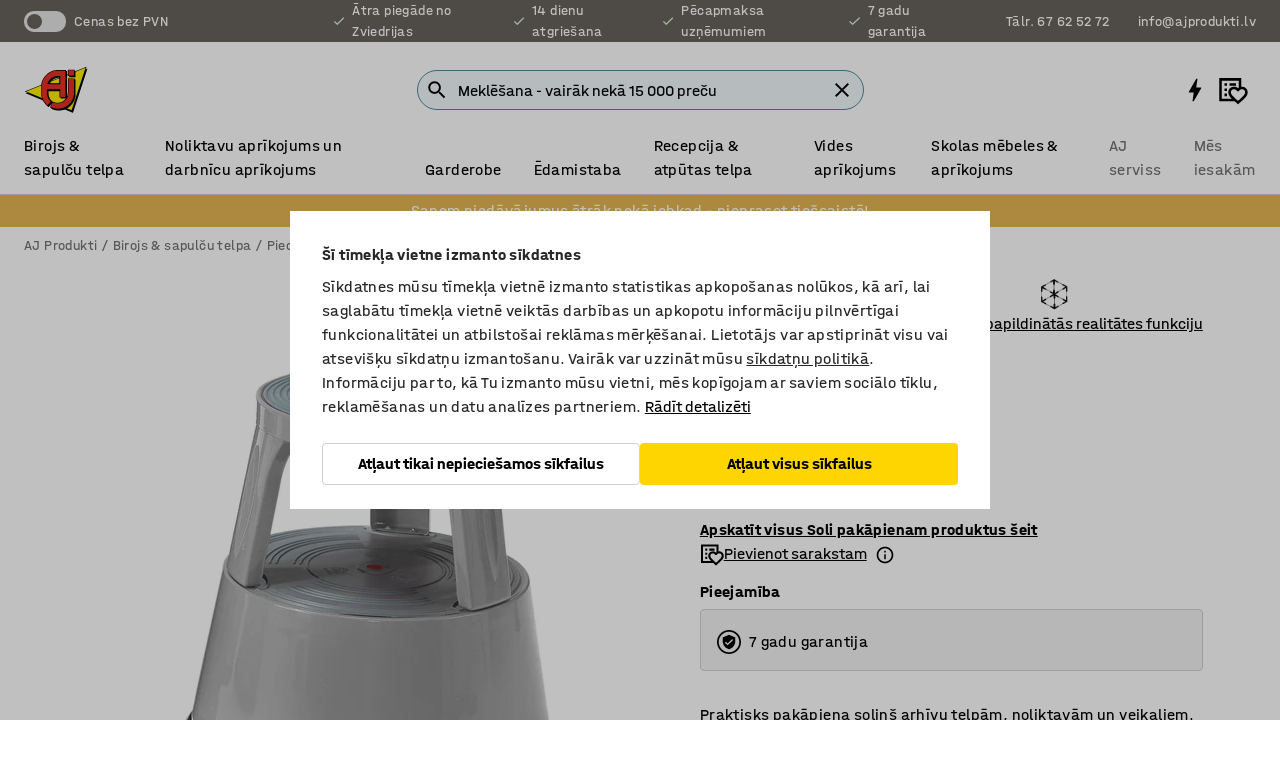

--- FILE ---
content_type: text/html; charset=utf-8
request_url: https://www.ajprodukti.lv/p/sols-pakapieniem-5018-5020
body_size: 43934
content:

<!DOCTYPE html>
<html lang="lv">

<head>
    <meta charset="utf-8" />
    <meta name="viewport" content="width=device-width, initial-scale=1.0">
    <meta name="theme-color" content="white" />

    <meta http-equiv="Content-Security-Policy" content="frame-src 'self'
https://*.cookiebot.com
https://*.cdn.optimizely.com
https://*.googletagmanager.com
https://*.cdn-pci.optimizely.com
https://*.google.com
https://*.google-analytics.com
https://*.checkout.dibspayment.eu
https://checkout.dibspayment.eu
https://*.ajprodukter.se
https://*.ajprodukter.no
https://*.ajprodukter.dk
https://*.ajprodukty.sk
https://*.ajprodukty.pl
https://*.ajprodukty.cz
https://*.ajproducts.co.uk
https://*.ajproducts.ie
https://*.ajprodukte.de
https://*.ajprodukte.at
https://*.ajproducten.nl
https://*.kataloska-prodaja.si
https://*.ajproduktai.lt
https://*.ajtooted.ee
https://*.ajprodukti.lv
https://*.ajtuotteet.fi
https://*.kataloska-prodaja.com
https://*.kataloska-prodaja.ba
https://*.ajvorulistinn.is
https://*.ajproizvodi.com
https://*.dibspayment.eu
https://*.doubleclick.net
https://*.facebook.com
https://*.imbox.io
https://*.criteo.com
https://*.hotjar.com
https://*.triggerbee.com
https://*.sleeknote.com
https://player.qiwio.io/
https://www.zbozi.cz
https://cdn2.charpstar.net/
https://charpstar.se/
https://aj.bokahem.se/js/app.js
https://aj.bokahem.se/css/app.css
https://ct.pinterest.com/
https://checkoutshopper.adyen.com/
https://checkoutshopper-live.adyen.com
https://www.youtube.com/
https://tricommerce.dk
 https://tiger.tricommerce.com
 https://mercell.com
 https://p2p.mercell.com;">

        <script type="text/javascript">
            !function (a, b, c, d, e, f, g, h) {
                a.RaygunObject = e, a[e] = a[e] || function () {
                    (a[e].o = a[e].o || []).push(arguments)
                }, f = b.createElement(c), g = b.getElementsByTagName(c)[0],
                    f.async = 1, f.src = d, g.parentNode.insertBefore(f, g), h = a.onerror, a.onerror = function (b, c, d, f, g) {
                        h && h(b, c, d, f, g), g || (g = new Error(b)), a[e].q = a[e].q || [], a[e].q.push({
                            e: g
                        })
                    }
            }(window, document, "script", "//cdn.raygun.io/raygun4js/raygun.min.js", "rg4js");
        </script>
        <script type="text/javascript">
            rg4js('apiKey', 'SVMda9UO1vTzMuMFlHhb6g');
            rg4js('enableCrashReporting', true);
            rg4js('setVersion', '149.0.0');
            rg4js('options', {
                ignore3rdPartyErrors: true,
                ignoreAjaxError: true,
                ignoreAjaxAbort: true,
                debugMode: true,
            });
        </script>
    <link rel="apple-touch-icon" sizes="180x180" href="/apple-touch-icon.png">
    <link rel="icon" type="image/png" href="/favicon-512x512.png" sizes="512x512">
    <link rel="icon" type="image/png" href="/favicon-192x192.png" sizes="192x192">
    <link rel="icon" type="image/png" href="/favicon-32x32.png" sizes="32x32">
    <link rel="icon" type="image/png" href="/favicon-16x16.png" sizes="16x16">
    <link rel="icon" type="image/png" href="/maskable_icon_x192.png" sizes="192x192">

    <link rel="manifest" href="/manifest">
    <link rel="mask-icon" href="/safari-pinned-tab.svg" color="#e63027">
    <meta name="msapplication-TileColor" content="#fff">
    <link rel="shortcut icon" href="/favicon.ico">

    <title>Sols pakāpieniem, pelēka | AJ Produkti</title><link rel="stylesheet" type="text/css" href="/assets/browser.bundle.6b8d2c0fc2936f47b7cf.css" />
<meta name="description" content="Praktisks pakāpiena soliņš arhīvu telpām, noliktavām un veikaliem. Sols aprīkots ar izturīgiem, amortizētiem riteņiem, kuri ievirzās uz iekšpusi, kad sols tiek noslogots." data-dynamic="1" />
<meta name="robots" content="index,follow" data-dynamic="1" />
<meta property="og:url" content="https://www.ajprodukti.lv/p/sols-pakapieniem-5018-5020" data-dynamic="1" />
<meta property="og:type" content="website" data-dynamic="1" />
<meta property="og:title" content="Sols pakāpieniem, pelēka" data-dynamic="1" />
<meta property="og:description" content="Praktisks pakāpiena soliņš arhīvu telpām, noliktavām un veikaliem. Sols aprīkots ar izturīgiem, amortizētiem riteņiem, kuri ievirzās uz iekšpusi, kad sols tiek noslogots." data-dynamic="1" />
<meta property="product:condition" content="new" data-dynamic="1" />
<meta property="product:retailer_item_id" content="2-5020" data-dynamic="1" />
<meta property="product:availability" content="out of stock" data-dynamic="1" />
<meta property="product:price:amount" content="55.66" data-dynamic="1" />
<meta property="product:price:currency" content="EUR" data-dynamic="1" />
<meta property="og:image" content="https://static.ajproducts.com/cdn-cgi/image/width=770,format=jpeg/globalassets/155139.jpg?ref=664DB1A5EC" data-dynamic="1" />

                <script>
                if (!('Promise' in window && Promise.prototype.finally)) {
                    document.write('<' + 'script src="/assets/polyfills.bundle.bbff1e5177c601f32b31.js" onerror="window.rg4js&&window.rg4js(\'send\', new Error(\'Failed to load: /assets/polyfills.bundle.bbff1e5177c601f32b31.js\'))"></' + 'script>');
                }
                </script>
                <script>
                window.scopeReady = new Promise(function (res, rej) { window.resolveScopeReady = res; window.rejectScopeReady = rej; });
                </script>
            <link rel="canonical" href="https://www.ajprodukti.lv/p/sols-pakapieniem-5018-5020" id="link-canonical" />
<script src="/assets/browser.bundle.64b834596f0388deab47.js" async></script>
<script src="/assets/nitro.bundle.b8b2f38ac300bf05c0ba.js" async></script>
<script src="/assets/glitz.bundle.c109fca36cacfb727999.js" async></script>
<script src="/assets/vendor-f501a089.bundle.d29cb0664024d6a8fcd5.js" async></script>
<script src="/assets/6304.bundle.543874b7d4b3c760765a.js" async></script>
<script src="/assets/vendor-d2eb5610.bundle.a0125ec617ac52d68384.js" async></script>
<link rel="stylesheet" type="text/css" href="/assets/browser.bundle.6b8d2c0fc2936f47b7cf.css" />
<link rel="preload" href="/assets/HalvarAJPMittel-Rg.69f693f8a9de0cc6bc9f..woff2" as="font" crossorigin="anonymous" />
<link rel="preload" href="/assets/HalvarAJPMittel-Bd.e161d90eb98cc343e22d..woff2" as="font" crossorigin="anonymous" />


            <link rel="alternate" hreflang="lv-lv" class="link-canonical-alternate" href="https://www.ajprodukti.lv/p/sols-pakapieniem-5018-5020">
            <link rel="alternate" hreflang="bs-ba" class="link-canonical-alternate" href="https://www.kataloska-prodaja.ba/p/metalna-hoklica-5018-5020">
            <link rel="alternate" hreflang="cs-cz" class="link-canonical-alternate" href="https://www.ajprodukty.cz/p/posuvne-stupatko-5018-5020">
            <link rel="alternate" hreflang="da-dk" class="link-canonical-alternate" href="https://www.ajprodukter.dk/p/elefantfod-5018-5020">
            <link rel="alternate" hreflang="de-at" class="link-canonical-alternate" href="https://www.ajprodukte.at/p/rolltritthocker-5018-5020">
            <link rel="alternate" hreflang="de-de" class="link-canonical-alternate" href="https://www.ajprodukte.de/p/rolltritthocker-5018-5020">
            <link rel="alternate" hreflang="en-gb" class="link-canonical-alternate" href="https://www.ajproducts.co.uk/p/steel-kick-step-5018-5020">
            <link rel="alternate" hreflang="en-ie" class="link-canonical-alternate" href="https://www.ajproducts.ie/p/steel-kick-step-5018-5020">
            <link rel="alternate" hreflang="et-ee" class="link-canonical-alternate" href="https://www.ajtooted.ee/p/rulltaburet-5018-5020">
            <link rel="alternate" hreflang="fi-fi" class="link-canonical-alternate" href="https://www.ajtuotteet.fi/p/kick-step-rullajakkara-5018-5020">
            <link rel="alternate" hreflang="hr-hr" class="link-canonical-alternate" href="https://www.ajproizvodi.com/p/metalna-hoklica-5018-5020">
            <link rel="alternate" hreflang="is-is" class="link-canonical-alternate" href="https://www.ajvorulistinn.is/p/rullukollur-5018-5020">
            <link rel="alternate" hreflang="lt-lt" class="link-canonical-alternate" href="https://www.ajproduktai.lt/p/stumdoma-pakyla-5018-5020">
            <link rel="alternate" hreflang="nb-no" class="link-canonical-alternate" href="https://www.ajprodukter.no/p/kick-step-5018-5020">
            <link rel="alternate" hreflang="pl-pl" class="link-canonical-alternate" href="https://www.ajprodukty.pl/p/taboret-stopa-slonia-5018-5020">
            <link rel="alternate" hreflang="sk-sk" class="link-canonical-alternate" href="https://www.ajprodukty.sk/p/stupienok-5018-5020">
            <link rel="alternate" hreflang="sl-si" class="link-canonical-alternate" href="https://www.kataloska-prodaja.si/p/jekleni-gibljivi-stolcek-5018-5020">
            <link rel="alternate" hreflang="sr-rs" class="link-canonical-alternate" href="https://www.kataloska-prodaja.com/p/metalna-hoklica-5018-5020">
            <link rel="alternate" hreflang="sv-se" class="link-canonical-alternate" href="https://www.ajprodukter.se/p/kick-step-5018-5020">
    <style data-glitz>.a{background-color:white}.b{flex-direction:column;-webkit-box-orient:vertical;-webkit-box-direction:normal}.c{display:-webkit-box;display:-moz-box;display:-ms-flexbox;display:-webkit-flex;display:flex}.d{min-height:100vh}.e{pointer-events:none}.f{position:absolute}.g{opacity:0}.h{width:0}.i{height:0}.n{transform:translate(0, -100%)}.o{left:16px}.p{top:16px}.q{position:fixed}.r{font-size:16px}.s{padding-bottom:8px}.t{padding-top:8px}.u{padding-right:16px}.v{padding-left:16px}.w{height:40px}.a0{border-radius:4px}.a1{letter-spacing:0.4px}.a2{line-height:1.2}.a3{justify-content:center;-webkit-box-pack:center}.a4{align-items:center;-webkit-box-align:center}.a5{display:-webkit-inline-box;display:-moz-inline-box;display:-ms-inline-flexbox;display:-webkit-inline-flex;display:inline-flex}.a6{transition-timing-function:ease-out}.a7{transition-duration:200ms}.a8{transition-property:color, background-color, border-color;-webkit-transition-property:color, background-color, border-color;-moz-transition-property:color, background-color, border-color}.au{border-bottom-style:solid}.av{border-bottom-width:1px}.aw{border-bottom-color:#D1D1D1}.ax{border-top-style:solid}.ay{border-top-width:1px}.az{border-top-color:#D1D1D1}.b0{border-right-style:solid}.b1{border-right-width:1px}.b2{border-right-color:#D1D1D1}.b3{border-left-style:solid}.b4{border-left-width:1px}.b5{border-left-color:#D1D1D1}.b6{outline-offset:5px}.b7{font-weight:bold}.b8{text-transform:uppercase}.b9{color:black}.be{text-shadow:none}.bf{cursor:pointer}.bg{text-align:inherit}.bh{text-decoration:none}.bi{-webkit-user-select:none;-moz-user-select:none;-ms-user-select:none;user-select:none}.bj{font-variant:inherit}.bk{font-style:inherit}.bl{font-family:inherit}.bo{z-index:6}.bp{min-height:auto}.bq{position:relative}.br{top:0}.bs{will-change:opacity}.bt{width:100%}.bu{height:100%}.bv{left:0}.bw{bottom:0}.bx{right:0}.by{background-color:black}.bz{transition-timing-function:ease-in-out}.c0{transition-property:opacity;-webkit-transition-property:opacity;-moz-transition-property:opacity}.c1{border-bottom-color:#c5511a}.c2{border-top-color:#c5511a}.c3{border-right-color:#c5511a}.c4{border-left-color:#c5511a}.c5{background-color:#FFEBD6}.c6{border-bottom-width:2px}.c7{border-top-width:2px}.c8{border-right-width:2px}.c9{border-left-width:2px}.ca{margin-bottom:16px}.cb{margin-top:16px}.cc{padding-bottom:16px}.cd{padding-top:16px}.ce{pointer-events:auto}.cp{transition-duration:300ms}.cq{transition-property:box-shadow;-webkit-transition-property:box-shadow;-moz-transition-property:box-shadow}.cr{min-height:0}.cs{transition-property:all;-webkit-transition-property:all;-moz-transition-property:all}.ct{transform:translateY(0)}.cu{opacity:1}.cv{max-height:50px}.d1{color:white}.d2{background-color:#68635D}.d3{font-size:14px}.d4{min-height:32px}.d5{width:1366px}.d6{max-width:calc(100vw - 48px)}.d7{margin-right:auto}.d8{margin-left:auto}.d9{display:block}.da{flex-wrap:wrap;-webkit-box-lines:multiple}.db{flex-basis:0%}.dc{flex-shrink:1}.dd{flex-grow:1;-webkit-box-flex:1}.de{font-weight:initial}.dj{margin-right:8px}.dk{margin-bottom:0}.dl{height:21px}.dm{width:42px}.dn{display:inline-block}.dz{outline-offset:3px}.e0{transition-property:transform;-webkit-transition-property:transform;-moz-transition-property:transform}.e1{transition-duration:0.4s}.e2{border-radius:15px}.e3{background-color:#E6E6E6}.e5{flex-grow:2;-webkit-box-flex:2}.e6{margin-right:32px}.e9{text-decoration:inherit}.ea{color:inherit}.eb{color:#D6FFCD}.ec{font-size:1.3em}.ed{height:1em}.ee{width:1em}.ef{margin-left:6px}.en{justify-content:flex-end;-webkit-box-pack:end}.eo{margin-right:20px}.ez{display:none}.f0{stroke:none}.f1{top:-1px}.f3{margin-left:8px}.f4{font-size:1.4em}.f6{z-index:1}.f7{align-items:flex-start;-webkit-box-align:start}.fh{padding-top:20px}.fi{flex-basis:auto}.fj{flex-shrink:0}.fk{margin-top:4px}.fl{justify-content:space-between;-webkit-box-pack:justify}.fm{flex-direction:row;-webkit-box-orient:horizontal;-webkit-box-direction:normal}.fn{gap:32px}.fo{flex-grow:0;-webkit-box-flex:0}.fp{flex-basis:33%}.fs{text-decoration:underline}.ft{padding-right:0}.fu{padding-left:0}.fv{min-width:40px}.fw{line-height:1.5}.fx{background-color:transparent;background-color:initial}.fy{border-bottom-width:0}.fz{border-top-width:0}.g0{border-right-width:0}.g1{border-left-width:0}.g2{font-weight:inherit}.g3{margin-right:12px}.g4{margin-left:12px}.g5{width:30px}.g6{height:30px}.g7{font-size:1.5em}.ga{flex-basis:100%}.gb{width:447px}.gc{justify-content:flex-start;-webkit-box-pack:start}.gf{width:calc(100% - 16px)}.gg{margin-right:unset}.gh{margin-left:unset}.gi{width:inherit}.gk{transform:scale(1.3)}.gl{white-space:normal}.gm{white-space:nowrap}.gn{transform:scale(1)}.go{text-align:center}.gp{transition-property:opacity, transform;-webkit-transition-property:opacity, transform;-moz-transition-property:opacity, transform}.gq{text-overflow:ellipsis}.gr{overflow:hidden}.gs{background-color:#F1F8FC}.gt{border-radius:50px 0 0 50px}.gu{padding-bottom:3px}.gv{padding-top:3px}.gw{padding-right:3px}.gx{padding-left:3px}.h3{border-bottom-color:#4F879E}.h4{border-top-color:#4F879E}.h5{border-right-color:#4F879E}.h6{border-left-color:#4F879E}.hg{padding-left:40px}.hh{border-radius:50px}.hi{cursor:-webkit-text;cursor:text}.hj{right:10px}.hk{transform:translateY(-50%)}.hl{top:50%}.hm{border-radius:0}.hn{padding-bottom:0}.ho{padding-top:0}.hp{font-size:inherit}.hq{gap:8px}.hs{gap:4px}.ht{padding-right:4px}.hu{padding-left:4px}.hv{transform:scaleY(1)}.hw{will-change:transform}.hx{width:24px}.hy{font-size:1px}.hz{height:1px}.i0{visibility:hidden}.i1{align-items:flex-end;-webkit-box-align:end}.i2{outline-offset:0}.i3{min-height:30px}.i4{min-width:30px}.i8{transform:scale(0)}.i9{border-radius:100vw}.ia{font-size:12px}.ib{right:calc(50% - 15px)}.ic{min-width:9px}.id{height:9px}.ie{background-color:#e4251b}.if{margin-right:0}.ig{margin-left:0}.ih{max-height:100px}.ij{margin-left:-32px}.ik{margin-left:32px}.il{padding-bottom:12px}.im{padding-top:4px}.iw{color:#737373}.ix{box-shadow:0px 3px 5px 0px rgba(151, 151, 151, 0.5)}.iy{max-height:calc(100vh - 100% - 32px)}.iz{overflow-y:auto}.j0{margin-top:1px}.j1{background-color:#e6b554}.j2{padding-bottom:4px}.j5{max-width:100%}.j6{margin-bottom:8px}.j7{margin-top:8px}.ja{list-style:none}.jf{width:1125px}.jg{width:calc(54% - (32px * 0.54))}.jh{order:1}.jj{left:unset}.jw{object-fit:cover}.jx{object-position:center}.jy{transition-timing-function:ease-in}.jz{height:68px}.k0{width:calc(46% - (32px * 0.46))}.k1{order:2}.k2{margin-bottom:32px}.k3{line-height:36px}.k4{margin-top:0}.k5{font-family:HalvarMittel}.k6{font-size:24px}.k7{line-height:30px}.k8{margin-bottom:4px}.k9{font-size:20px}.ka{display:inline}.kb{justify-items:center}.kc{width:40px}.kd{min-width:70px}.ke{font-weight:100}.kf{margin-bottom:auto}.kg{margin-top:auto}.kh{line-height:1.5rem}.kp{flex-wrap:nowrap;-webkit-box-lines:nowrap}.kq{width:20px}.kr{height:20px}.ks{background-color:#F3F3F3}.kt{margin-bottom:24px}.ku{transform:rotate(270deg)}.kw{padding-bottom:24px}.kx{padding-top:24px}.l5{-webkit-break-inside:avoid;-ms-break-inside:avoid;break-inside:avoid}.l6{background-color:transparent}.l7{text-align:left}.l8{border-top-color:transparent}.lb{margin-right:16px}.lc{top:-4px}.le{page-break-inside:auto}.lf{-webkit-column-count:1;column-count:1}.lg{list-style-type:none}.lh{margin-right:4px}.li{margin-top:24px}.lk{flex-basis:0}.ll{background-color:#D1D1D1}.lm{height:400px}.lp{width:calc(100% / 4)}.lq{max-width:calc(100% / 4)}.lx{border-bottom-color:transparent}.ly{border-right-color:transparent}.lz{border-left-color:transparent}.m0{background-color:#FFD500}.m1{min-height:62px}.m2{height:inherit}.m3{min-height:inherit}.m4{margin-left:4px}.m5{width:55.17241379310345px}.m7{object-fit:contain}.m8{width:41.02564102564103px}.ma{width:61.53846153846153px}.mc{width:114.28571428571429px}.me{width:141.17647058823528px}.mg{padding-bottom:initial}.mh{padding-top:initial}.mj{stroke-width:1.5}.mk{content-visibility:hidden}.ml{transform:translatex(-100%)}.mm{-webkit-overflow-scrolling:touch}.mn{overflow-x:hidden}.mo{will-change:opacity, transform}.mp{border-bottom-color:#E6E6E6}.mq{border-bottom-width:thin}.mr{outline-offset:-2px}.ms{padding-right:48px}.mt{height:auto}.mu{min-height:48px}.mv{right:16px}.mw{font-weight:normal}.mx{border-bottom-color:#f3f3f3}.my{height:48px}.mz{z-index:4}.n0{transform:translateX(-50%)}.n1{left:50%}.n2{z-index:15}.j:focus{pointer-events:none}.k:focus{opacity:0}.l:focus{z-index:7}.m:focus{transform:translate(0, 0)}.am:focus{outline-color:#16819D}.ba:focus{border-radius:4px}.bb:focus{outline-style:solid}.bc:focus{outline-width:0}.bd:focus{isolation:initial}.eu:focus{outline-color:transparent}.gy:focus{border-bottom-color:#4F879E}.gz:focus{border-top-color:#4F879E}.h0:focus{border-right-color:#4F879E}.h1:focus{border-left-color:#4F879E}.h7:focus{outline-color:#4F879E}.h8:focus{border-right-width:1px}.h9:focus{border-left-width:1px}.ha:focus{border-bottom-width:1px}.hb:focus{border-bottom-style:solid}.hc:focus{border-top-width:1px}.hd:focus{border-top-style:solid}.he:focus{border-right-style:solid}.hf:focus{border-left-style:solid}.x:is(.disabledLink){cursor:not-allowed}.y:disabled{cursor:not-allowed}.ag:disabled{border-bottom-color:#D1D1D1}.ah:disabled{border-top-color:#D1D1D1}.ai:disabled{border-right-color:#D1D1D1}.aj:disabled{border-left-color:#D1D1D1}.ak:disabled{background-color:white}.al:disabled{color:#737373}.lu:disabled{background-color:#D1D1D1}.z:active{outline-width:0}.ev:active{text-decoration:underline}.ew:active{color:#16819D}.i6:active{text-decoration:inherit}.i7:active{color:inherit}.a9:disabled:hover{border-bottom-color:#D1D1D1}.aa:disabled:hover{border-top-color:#D1D1D1}.ab:disabled:hover{border-right-color:#D1D1D1}.ac:disabled:hover{border-left-color:#D1D1D1}.ae:disabled:hover{background-color:white}.af:disabled:hover{color:#737373}.lt:disabled:hover{background-color:#D1D1D1}.an:hover:not([disabled],.disabledLink){color:black}.ao:hover:not([disabled],.disabledLink){background-color:#f3f3f3}.lv:hover:not([disabled],.disabledLink){background-color:#F2CA00}.ap:active:not([disabled],.disabledLink){border-bottom-color:#f3f3f3}.aq:active:not([disabled],.disabledLink){border-top-color:#f3f3f3}.ar:active:not([disabled],.disabledLink){border-right-color:#f3f3f3}.as:active:not([disabled],.disabledLink){border-left-color:#f3f3f3}.at:active:not([disabled],.disabledLink){background-color:#f3f3f3}.lw:active:not([disabled],.disabledLink){background-color:#FFF0A3}.dg:has(:focus-within)> span{outline-style:solid}.dh:has(:focus-within)> span{outline-color:inherit}.di:has(:focus-within)> span{outline-width:2px}.do::before{background-color:#68635D}.dp::before{transition-timing-function:ease-in-out}.dq::before{transition-duration:0.4s}.dr::before{transition-property:transform;-webkit-transition-property:transform;-moz-transition-property:transform}.ds::before{border-radius:50%}.dt::before{bottom:3px}.du::before{left:3px}.dv::before{width:15px}.dw::before{height:15px}.dx::before{position:absolute}.dy::before{content:""}.ki::before{margin-right:8px}.kj::before{background-color:black}.kk::before{height:5px}.kl::before{width:5px}.km::before{display:inline-block}.e4:first-letter{text-transform:uppercase}.e7:hover{text-decoration:inherit}.e8:hover{color:inherit}.fq:hover{text-decoration:underline}.fr:hover{color:#16819D}.gj:hover{cursor:initial}.hr:hover{cursor:pointer}.i5:hover{text-decoration:none}.iv:hover{color:black}.h2::placeholder{color:black}.ii:nth-child(n+2){margin-left:0}.in::after{border-bottom-color:transparent}.io::after{border-bottom-style:solid}.ip::after{border-bottom-width:4px}.iq::after{width:100%}.ir::after{bottom:0}.is::after{right:0}.it::after{position:absolute}.iu::after{content:""}.j8:empty:before{white-space:pre}.j9:empty:before{content:" "}.jb:after{white-space:pre}.jc:after{content:" / "}.jt:before{padding-top:100%}.ju:before{float:left}.jv:before{content:""}.m6:before{padding-top:87%}.m9:before{padding-top:117%}.mb:before{padding-top:78%}.md:before{padding-top:42%}.mf:before{padding-top:34%}.lj:not(:first-child){margin-left:24px}.mi:last-child{margin-right:0}</style><style data-glitz media="print">.bm{min-height:0}.bn{position:relative}.cf{box-shadow:none}.cg{border-bottom-style:solid}.ch{border-bottom-width:1px}.ci{border-bottom-color:#D1D1D1}.cj{margin-bottom:24px}.ck{margin-top:24px}.cl{padding-bottom:0}.cm{min-height:auto}.cn{justify-content:flex-start;-webkit-box-pack:start}.co{font-size:14px}.cw{pointer-events:auto}.cx{opacity:1}.cy{max-height:50px}.cz{transform:none}.d0{height:0}.df{display:none}.eg{z-index:10}.eh{color:black}.ei{transform:translate(-50%, 0)}.ej{left:50%}.ek{top:60px}.el{position:absolute}.em{display:-webkit-box;display:-moz-box;display:-ms-flexbox;display:-webkit-flex;display:flex}.ep{margin-bottom:16px}.eq{margin-top:16px}.er{margin-right:16px}.es{margin-left:16px}.et{align-items:center;-webkit-box-align:center}.ex{font-size:2.2em}.ey{display:block}.f2{white-space:nowrap}.f5{height:100%}.fb{margin-top:0}.fc{padding-bottom:8px}.fd{padding-top:8px}.fe{flex-direction:column;-webkit-box-orient:vertical;-webkit-box-direction:normal}.ff{margin-bottom:32px}.fg{justify-content:space-evenly;-webkit-box-pack:space-evenly}.j3{min-height:initial}.j4{zoom:0.6}.jd{width:auto}.je{max-width:calc(100% - 65px)}.ji{margin-bottom:0}.jk{border-top-color:#D1D1D1}.jl{border-top-style:solid}.jm{border-top-width:1px}.jn{border-right-color:#D1D1D1}.jo{border-right-style:solid}.jp{border-right-width:1px}.jq{border-left-color:#D1D1D1}.jr{border-left-style:solid}.js{border-left-width:1px}.kn{margin-right:0}.ko{margin-left:0}.kv{background-color:transparent}.ky{width:1300px}.kz{padding-right:90px}.l0{padding-left:0}.l1{-webkit-break-after:avoid;-ms-break-after:avoid;break-after:avoid}.l4{-webkit-break-inside:unset;-ms-break-inside:unset;break-inside:unset}.l9{display:inline}.la{-webkit-break-inside:avoid;-ms-break-inside:avoid;break-inside:avoid}.ln{width:100%}.lo{justify-content:center;-webkit-box-pack:center}.lr{margin-right:32px}.ls{margin-left:32px}.f8:after{font-size:10px}.f9:after{white-space:nowrap}.fa:after{content:attr(data-page-url)}</style><style data-glitz media="(min-width: 768px)">.ld{-webkit-column-gap:32px;column-gap:32px}</style><style data-glitz media="(min-width: 1024px)">.g8{flex-basis:auto}.g9{flex-shrink:0}.gd{max-width:585px}.ge{width:100%}.l2{flex-grow:1;-webkit-box-flex:1}.l3{flex-basis:50%}</style>
        <script data-cookieconsent="ignore" data-ot-ignore="true">
            window.dataLayer = window.dataLayer || [];
            function gtag() {
                dataLayer.push(arguments);
            }
            gtag("consent", "default", {
                ad_storage: "denied",
                ad_user_data: 'denied',
                ad_personalization: 'denied',
                analytics_storage: "denied",
                functionality_storage: 'denied',
                personalization_storage: 'denied',
                security_storage: 'denied',
                wait_for_update: 500,
            });
            gtag("set", "ads_data_redaction", true);
        </script>
        <script data-cookieconsent="ignore" type="text/javascript" data-ot-ignore="true" >
            if (!('dataLayer' in window)) {
                window.dataLayer = [];
            }

            window.dataLayer.push({
                event: 'originalReferrer',
                originalReferrer: document.referrer,
            });

            window.dataLayer.push({
                event: 'originalLocation',
                originalLocation: document.location.href,
            });

            window.gtmEnabled = true;
        </script>
<!-- Google Tag Manager -->
<script data-cookieconsent="ignore">(function(w,d,s,l,i){w[l]=w[l]||[];w[l].push({'gtm.start':
new Date().getTime(),event:'gtm.js'});var f=d.getElementsByTagName(s)[0],
j=d.createElement(s),dl=l!='dataLayer'?'&l='+l:'';j.async=true;j.src=
'https://www.googletagmanager.com/gtm.js?id='+i+dl;f.parentNode.insertBefore(j,f);
})(window,document,'script','dataLayer','GTM-K2RM35S');</script>
<!-- End Google Tag Manager -->        <script id="Cookiebot" src="https://consent.cookiebot.com/uc.js" data-cbid="f2c9491a-ca4b-4715-8604-b67825e89ba7"
            data-culture="lv" type="text/javascript" async></script>

        <script type="text/javascript">
                window.externalScriptEnable = true;
        </script>

    <script>
        window.isPrivateBusinessSelectorEnabled = false;
    </script>   
</head>

<body class="aj-site">

<!-- Google Tag Manager (noscript) -->
<noscript><iframe src="https://www.googletagmanager.com/ns.html?id=GTM-K2RM35S"
height="0" width="0" style="display:none;visibility:hidden"></iframe></noscript>
<!-- End Google Tag Manager (noscript) -->

    <div id="container"><div><div class="a b c d"><div id="focusreset-nitro" tabindex="-1" class="e f g h i"></div><button aria-label="Uz saturu" type="button" class="j k e g l m n o p q r s t u v w x y z a0 a1 a2 a3 a4 a5 a6 a7 a8 a9 aa ab ac ae af ag ah ai aj ak al am an ao ap aq ar as at au av aw ax ay az b0 b1 b2 b3 b4 b5 b6 b7 b8 a b9 ba bb bc bd be bf bg bh bi bj bk bl">Uz saturu</button><header class="bm bn e bo bp bq br"><div class="e g bs bt bu bv bw bx br q by bz a7 c0"></div><noscript><div class="a3 c1 c2 c3 c4 c5 b9 au c6 ax c7 b0 c8 b3 c9 a0 ca cb cc cd u v c"><div>Šķiet, ka tavā pārlūkprogrammā nav iespējots JavaScript, tas ir nepieciešams, lai varētu izmantot vietni</div></div></noscript><div class="bq"><div class="height-measuring-wrapper ce"><div class="cf cg ch ci cj ck cl cm cn co bz cp cq bq cr b c au av aw bt a b9"><div><div class="bz cs cp ce ct cu cv cw cx cy cz d0 d1 d2 d3 c bt"><div class="d0 d4 d5 d6 d7 d8 d9"><div class="a4 bu a3 da c"><div class="db dc dd a4 c de d3 df"><label aria-label="Cenas bez PVN" class="dg dh di dj dk dl dm dn bq"><input type="checkbox" class="i h g"/><span class="do dp dq dr ds dt du dv dw dx dy dz e0 bz e1 e2 e3 bw bx bv br bf f"></span></label><span class="d1 e4">Cenas bez PVN</span></div><div class="db dc e5 c a3 a4 df"><div class="e6 e7 e8 e9 a4 ea c"><svg xmlns="http://www.w3.org/2000/svg" height="1em" viewBox="0 0 24 24" width="1em" class="eb ec ed ee a5"><path d="M0 0h24v24H0V0z" fill="transparent"></path><path fill="currentColor" d="M9 16.17L4.83 12l-1.42 1.41L9 19 21 7l-1.41-1.41L9 16.17z"></path></svg><div class="ef dn">Ātra piegāde no Zviedrijas</div></div><div class="e6 e7 e8 e9 a4 ea c"><svg xmlns="http://www.w3.org/2000/svg" height="1em" viewBox="0 0 24 24" width="1em" class="eb ec ed ee a5"><path d="M0 0h24v24H0V0z" fill="transparent"></path><path fill="currentColor" d="M9 16.17L4.83 12l-1.42 1.41L9 19 21 7l-1.41-1.41L9 16.17z"></path></svg><div class="ef dn">14 dienu atgriešana</div></div><div class="e6 e7 e8 e9 a4 ea c"><svg xmlns="http://www.w3.org/2000/svg" height="1em" viewBox="0 0 24 24" width="1em" class="eb ec ed ee a5"><path d="M0 0h24v24H0V0z" fill="transparent"></path><path fill="currentColor" d="M9 16.17L4.83 12l-1.42 1.41L9 19 21 7l-1.41-1.41L9 16.17z"></path></svg><div class="ef dn">Pēcapmaksa uzņēmumiem</div></div><div class="e7 e8 e9 a4 ea c"><svg xmlns="http://www.w3.org/2000/svg" height="1em" viewBox="0 0 24 24" width="1em" class="eb ec ed ee a5"><path d="M0 0h24v24H0V0z" fill="transparent"></path><path fill="currentColor" d="M9 16.17L4.83 12l-1.42 1.41L9 19 21 7l-1.41-1.41L9 16.17z"></path></svg><div class="ef dn">7 gadu garantija</div></div></div><div class="eg eh ei ej ek el em en db dc dd c"><a aria-label="Zvaniet Tālr. 67 62 52 72" target="_blank" class="eo ep eq er es et em e7 e8 e9 ea ba bb eu bc bd ev ew" href="tel:Tālr. 67 62 52 72"><svg xmlns="http://www.w3.org/2000/svg" height="1em" viewBox="0 0 24 24" width="1em" class="ex eh ey ez d1 ec f0 f1 bq ed ee"><path d="M0 0h24v24H0V0z" fill="none"></path><path fill="currentColor" d="M6.54 5c.06.89.21 1.76.45 2.59l-1.2 1.2c-.41-1.2-.67-2.47-.76-3.79h1.51m9.86 12.02c.85.24 1.72.39 2.6.45v1.49c-1.32-.09-2.59-.35-3.8-.75l1.2-1.19M7.5 3H4c-.55 0-1 .45-1 1 0 9.39 7.61 17 17 17 .55 0 1-.45 1-1v-3.49c0-.55-.45-1-1-1-1.24 0-2.45-.2-3.57-.57-.1-.04-.21-.05-.31-.05-.26 0-.51.1-.71.29l-2.2 2.2c-2.83-1.45-5.15-3.76-6.59-6.59l2.2-2.2c.28-.28.36-.67.25-1.02C8.7 6.45 8.5 5.25 8.5 4c0-.55-.45-1-1-1z"></path></svg><span class="f2 f3">Tālr. 67 62 52 72</span></a><a aria-label="Sūtīt e-pastu uz info@ajprodukti.lv" target="_blank" class="ep eq er es et em e7 e8 e9 ea ba bb eu bc bd ev ew" href="mailto:info@ajprodukti.lv"><svg xmlns="http://www.w3.org/2000/svg" height="1em" viewBox="0 0 24 24" width="1em" class="ex eh ey ez d1 f4 f1 bq ed ee"><path d="M0 0h24v24H0V0z" fill="none"></path><path fill="currentColor" d="M22 6c0-1.1-.9-2-2-2H4c-1.1 0-2 .9-2 2v12c0 1.1.9 2 2 2h16c1.1 0 2-.9 2-2V6zm-2 0l-8 5-8-5h16zm0 12H4V8l8 5 8-5v10z"></path></svg><span class="f2 f3">info@ajprodukti.lv</span></a></div></div></div></div></div><div class="f5 f6 a f7 b c d5 d6 d7 d8"><div data-page-url="https://www.ajprodukti.lv/p/sols-pakapieniem-5018-5020" id="top-area" class="f8 f9 fa fb fc fd fe ff fg cc fh fi fj dd fk a4 bt fl fm c bq"><div class="fn a4 c fo dc fp"><a aria-label="Uz sākumlapu" id="top-area-home" class="ba bb eu bc bd ev ew fq fr fs b9" data-scope-link="true" href="/"><svg xmlns="http://www.w3.org/2000/svg" xml:space="preserve" viewBox="133 300 330 247" height="48" class="d9"><path d="m380.69 532.11-1.49-.62-239.42-98.95-3.41-1.4 3.42-1.37 312.6-124.8 2.98-1.19-.99 3.05-73.19 223.74z"></path><path d="m385.69 541.11-1.49-.62-239.42-98.95-3.41-1.4 3.42-1.37 312.6-124.8 2.98-1.19-.99 3.05-73.19 223.74z"></path><path fill="#FFED00" d="m144.09 431.23 234.51 96.75 71.67-219.1z"></path><path d="M398.91 357.84h-33.2v-1.5l.03-29.66v-1.5h1.49l30.18-.04h1.5v32.7M312.38 529.39c-19.33 0-36.97-8.45-37.71-8.8l-1.31-.64.6-1.33 13.15-29.04.64-1.41 1.39.67c7.87 3.83 16.16 5.77 24.62 5.77 14.2 0 24.13-5.54 24.23-5.6 18.36-12.06 26.61-24.87 27.49-42.77l.01-.11.02-.1c.22-1.11.23-1.41.23-1.42v-74.83h1.5l30.23-.05h1.5v80.75c-.03.35-.7 8.68-3.05 17.04-3.96 14.08-11.66 26.04-25.74 40-17.04 14.97-30.94 19.09-50.65 21.46-2.32.27-4.71.41-7.15.41"></path><path d="m259.45 511.14-.43-.37c-14.01-11.93-30.28-29.72-31.82-61.65-.61-12.68-.21-36.16.5-50.65v-.09l.02-.09c3.07-17.81 10.72-32.95 23.39-46.28 8.65-9.1 27.33-24.64 55.24-26.46h47.77l-.01 1.5V467.5h-1.57c-1.25 0-19.06-.03-26.18-.04h-4.42v-38h-61.92c-4.15 42.06 20.8 53.65 21.88 54.13l1.85.82-1.31 1.53s-5.3 6.17-10.62 12.34c-2.66 3.08-5.32 6.17-7.32 8.48-3.78 4.36-3.78 4.36-4.48 4.37zm7.41-121.78c3.34.03 10.86.05 20.79.05 12.38 0 23.98-.03 27.91-.07l-.07-29.46c-26.79.41-44.24 17.11-48.63 29.48M394.14 351.76h-34.9v-1.5l.02-29.95v-1.5h34.879999999999995v32.95"></path><path d="M307.64 522.74c-19.22 0-38.58-8.76-39.4-9.14l-1.38-.63.64-1.37 12.75-27.25.64-1.38 1.37.67c7.57 3.68 15.57 5.55 23.76 5.55 14.81 0 25.34-6.17 25.44-6.24 18.39-12.08 26.63-24.89 27.52-42.79l.01-.11.02-.1c.21-1.11.23-1.41.23-1.42V363.7h34.87v1.5l.13 78.87c-.02.4-.5 7.76-3.57 17.5-3.17 10.08-9.43 25.19-27.09 39.95-15.33 13.33-28.53 18.82-50.44 20.97-1.76.16-3.61.25-5.5.25"></path><path d="m254.66 506.89-1.31-1.23-1.58-1.6c-12.76-12.96-28.63-29.08-30.1-59.63-.61-12.66-.21-36.15.5-50.64v-.09l.01-.09c3.07-17.81 10.72-32.95 23.39-46.28 8.65-9.1 27.33-24.64 55.24-26.46h48.7v1.5s.02 100.73.02 138.49v.3l-.12.28c-.39.93-.45.93-3.62.93h-29.4V423.1h-62.13c-3.72 41.95 19.46 57.59 19.7 57.74l1.42.93-1.09 1.3c-7.14 8.47-17.99 21.4-18.63 22.33zm2.48-115.35c1.61.01 4.66.02 10.41.02 16.42 0 42.64-.06 48.98-.12v-37.35c-1.79-.1-3.53-.16-5.2-.16-12.9 0-23.22 3.11-33.45 10.07l-.06.04-.06.03c-14.36 7.98-19.32 22.56-20.62 27.47"></path><path fill="#E63027" d="M362.27 321.81h28.88v26.97h-28.88zM282.35 487l-4.25 9.05c-1.11 2.41-3.19 6.81-3.19 6.81-1.34 2.91-4.03 8.61-4.03 8.61 4.36 1.84 9.3 3.42 9.3 3.42 3.84 1.2 7.52 2.14 7.52 2.14 2.47.63 6.53 1.42 6.53 1.42 3.09.56 7.08.98 7.08.98 3.73.44 8.81.27 8.81.27 1.88-.06 6.47-.61 6.47-.61 1.16-.13 4.13-.58 4.13-.58 1.06-.16 3.72-.64 3.72-.64 1.2-.2 3.61-.75 3.61-.75 2.31-.53 4.64-1.23 4.64-1.23 1.95-.56 3.91-1.28 3.91-1.28 1.13-.41 3.48-1.36 3.48-1.36.81-.34 3.19-1.47 3.19-1.47.64-.31 2.33-1.2 2.33-1.2.33-.16 2-1.11 2-1.11 1.17-.6 5.18-3.27 5.18-3.27 5.81-4.08 10.88-8.69 10.88-8.69 4.33-3.59 9.55-9.75 9.55-9.75 4.29-4.99 7.76-11.09 7.76-11.09 3.45-5.99 5.47-11.96 5.47-11.96 3.84-9.67 4.82-20.67 4.82-20.67l-.13-77.36h-28.88v71.88s-.25 4.06-.72 6.86c0 0-.63 5.27-2.19 9.48 0 0-1.59 4.75-3.16 7.28 0 0-2.66 5.19-7.03 9.92 0 0-3.25 3.73-8.13 7.64 0 0-3.63 2.95-7.97 5.78 0 0-4.52 2.56-9.53 3.98 0 0-6.63 2.23-14.38 2.61 0 0-6.16.45-11.97-.63.01 0-7.13-.93-14.82-4.48"></path><path fill="#E63027" d="m346.55 459.36-.02-135.48-45.61-.02s-6.88.42-13.23 2.05c0 0-5.72 1.23-12.45 4.17 0 0-2.28 1-3.23 1.48 0 0-3.06 1.56-3.66 1.91 0 0-3.22 1.78-5.03 3.02 0 0-3.13 2.06-5.19 3.64 0 0-1.69 1.31-2.19 1.73 0 0-2.95 2.44-4.06 3.5 0 0-2.94 2.78-3.25 3.14 0 0-2.67 2.8-3.09 3.33 0 0-2.22 2.53-3.36 3.98 0 0-2.52 3.19-4.58 6.34 0 0-1.64 2.55-2.11 3.38 0 0-1.39 2.48-1.69 3.03 0 0-1.47 2.72-1.98 3.95 0 0-1.17 2.56-1.64 3.77 0 0-.81 2.11-1.3 3.42 0 0-1.16 3.45-1.66 5.22 0 0-.94 3.63-1.3 5.23 0 0-.52 2.44-.77 3.86 0 0-.27 6.81-.39 10.23 0 0-.19 7.42-.25 10.61 0 0-.09 5.59-.13 8.23 0 0 .02 2.81-.02 5.94 0 0 .05 4.83.06 7.63 0 0 .05 3.45.3 8.81 0 0 .34 5.7 1.31 10.42 0 0 .8 4.05 2.11 8.25 0 0 1.28 4.03 3.16 8.11 0 0 1.42 3.14 4.03 7.47 0 0 2.13 3.39 5.02 7.27 0 0 2.03 2.48 3.41 4.17 0 0 3.33 3.78 5.45 5.98l5.08 5.19 16.68-19.97s-3.03-2.47-5.76-5.73c0 0-2.97-3.63-4.81-6.73 0 0-1.92-3.34-2.27-4.14 0 0-2.06-4.3-2.83-6.58 0 0-1.45-4.13-2.36-7.98 0 0-1.22-5.55-1.59-9.59 0 0-.48-4.53-.48-9.23 0 0 .05-5 .23-7.16 0 0 .3-3.86.45-5.08l67.86-.02v39.25zm-29.31-64.94-61.95.09c-1.61-.03-1.52-1.69-1.52-1.69.05-.41.13-.64.13-.64.36-1.55.42-1.72.42-1.72 1.34-4.73 3.09-8.25 3.09-8.25 1.61-3.56 4.16-7.2 4.16-7.2 2.22-3.48 6.09-7.17 6.09-7.17 4.41-4.08 6.84-5.31 6.84-5.31 2.69-1.75 5.66-3.52 5.66-3.52 3.33-2.02 7.3-3.66 7.3-3.66 5.98-2.47 11.03-3.28 11.03-3.28 5.22-.94 8.98-1.05 8.98-1.05 2.31-.17 6.05-.06 6.05-.06 2.17.02 5.98.33 5.98.33l.02 43.13z"></path></svg></a><button aria-label="Atvērt galveno izvēlni" tabindex="-1" type="button" class="e c0 cp bz g df ft fu fv r s t w fw x y z a0 a1 a3 a4 a5 ea ba bb eu bc bd be bf fx bg bh bi fy fz g0 g1 g2 bj bk bl"><svg xmlns="http://www.w3.org/2000/svg" height="1em" viewBox="0 0 24 24" width="1em" class="g3 g4 g5 g6 b9 g7 a5"><path d="M0 0h24v24H0V0z" fill="none"></path><path fill="currentColor" d="M3 18h18v-2H3v2zm0-5h18v-2H3v2zm0-7v2h18V6H3z"></path></svg></button></div><div class="g8 g9 ga dc fo gb df bq gc c"><form action="/meklesana" class="gd ge gf gg gh a4 c bq"><div class="dd bq"><div class="br bv f"><div class="dn bt"><div class="gi a5"><span class="gj gi a4 a5"><button tabindex="-1" state="[object Object]" aria-label="Meklēt" class=" feedback-default gk gl bq df ft fu fv r s t w fw x y z a0 a1 a3 a4 a5 a6 a7 a8 ea ba bb eu bc bd be bf fx bg bh bi fy fz g0 g1 g2 bj bk bl" type="submit"><span class="feedback-text gm gn cu go a3 a4 c a6 a7 gp gq gr"><svg xmlns="http://www.w3.org/2000/svg" viewBox="0 0 24 24" width="1em" height="1em" class="b9 gs gt gu gv gw gx d9 g7 ed ee"><path fill="none" d="M0 0h24v24H0z"></path><path fill="currentColor" d="M15.5 14h-.79l-.28-.27A6.47 6.47 0 0 0 16 9.5 6.5 6.5 0 1 0 9.5 16c1.61 0 3.09-.59 4.23-1.57l.27.28v.79l5 4.99L20.49 19zm-6 0C7.01 14 5 11.99 5 9.5S7.01 5 9.5 5 14 7.01 14 9.5 11.99 14 9.5 14"></path></svg></span></button></span></div></div></div><input type="search" aria-label="Meklēt" placeholder="Meklēšana - vairāk nekā 15 000 preču" name="q" autoComplete="off" value="" class="gy gz h0 h1 h2 gs h3 h4 h5 h6 bb h7 bc h8 h9 ha hb hc hd he hf b1 b4 av au ay ax b0 b3 u hg hh r s t w fw hi ea bt"/><button aria-label="Notīrīt" type="button" class="hj hk hl f a4 c ba bb eu bc bd hm be bf fx bg bh ea bi hn ho ft fu fy fz g0 g1 g2 bj bk hp bl"><svg xmlns="http://www.w3.org/2000/svg" height="1em" viewBox="0 0 24 24" width="1em" class="b9 gs g7 ed ee a5"><path d="M0 0h24v24H0V0z" fill="none"></path><path fill="currentColor" d="M19 6.41L17.59 5 12 10.59 6.41 5 5 6.41 10.59 12 5 17.59 6.41 19 12 13.41 17.59 19 19 17.59 13.41 12 19 6.41z"></path></svg></button></div></form></div><div id="top-area-sec-nav" class="hq fo dc fp a4 en c df"><div class="a3 a4 b c"><div class="a3 a4 c"><div class="gi a5"><span class="hr gi a4 a5"><button aria-label="Pieslēgties / Reģistrēties" type="button" class="a4 hs c bf dj f3 ht hu hn ho r bq ba bb eu bc bd hm be fx bg bh ea bi fy fz g0 g1 g2 bj bk bl"><div class="gm r">Pieslēgties / Reģistrēties</div><span class="hv d9 hw a6 cp e0"><svg xmlns="http://www.w3.org/2000/svg" height="1em" viewBox="0 0 24 24" width="1em" class="b9 hx g7 ed a5"><path d="M0 0h24v24H0V0z" fill="none"></path><path fill="currentColor" d="M7.41 8.59L12 13.17l4.59-4.58L18 10l-6 6-6-6 1.41-1.41z"></path></svg></span></button></span></div></div><div class="gi a5"><span class="gj gi a4 a5"><div class="hy bq d9 hz i0 bt"> </div></span></div></div><div class="fast-order-button i1 c"><a title="Ekspress pasūtījums" aria-label="Ekspress pasūtījums" class="i2 i3 i4 g5 g6 a3 a4 c bq i5 i6 i7 e8 e9 ea ba bb eu bc bd" tabindex="0" data-scope-link="true" href="/pasutijuma-noformesana?fastorder=true"><span class="fast-order-button-icon bq"><svg xmlns="http://www.w3.org/2000/svg" width="1em" height="1em" viewBox="0 0 24 24" fill="currentColor" class="g6 g5 b9 g7 a5"><path d="M11 21h-1l1-7H7.5c-.58 0-.57-.32-.38-.66.19-.34.05-.08.07-.12C8.48 10.94 10.42 7.54 13 3h1l-1 7h3.5c.49 0 .56.33.47.51l-.07.15C12.96 17.55 11 21 11 21z"></path></svg></span></a></div><div class="wishlist-button dj f3 a4 c"><button title="Mani saraksti" aria-label="Mani saraksti" type="button" class="bf hn ho ft fu a3 a4 a5 go i2 i3 i4 g5 g6 bq ba bb eu bc bd hm be fx bh ea bi fy fz g0 g1 g2 bj bk hp bl"><span class="wishlist-button-icon bq"><div class="i8 i9 go ia ib br ic id f a6 a7 e0 ie d1"></div><svg xmlns="http://www.w3.org/2000/svg" height="1em" viewBox="0 0 31 30" width="1em" class="g6 g5 b9 g7 a5"><path fill="currentColor" d="M24 2.67v8.91l.5-.04h.3a5.73 5.73 0 0 1 5.87 5.74c0 1.68-.39 2.96-1.6 4.52l-.3.4-.75.84-.43.44-.23.24-.49.48-.53.5-.57.53-.95.86-1.05.93-1.17 1.02-1.93 1.85-1.85-1.77-1.66-1.45H1.33v-24H24Zm.8 11.53c-1.42 0-2.8.87-3.27 2.07H19.8a3.59 3.59 0 0 0-3.27-2.07c-1.83 0-3.2 1.32-3.2 3.08 0 1.77 1.4 3.52 3.72 5.7l.62.58.67.6.7.63 1.52 1.32.1.09.09-.09 1.52-1.32 1.04-.93.65-.59.6-.57c2.15-2.05 3.43-3.73 3.43-5.42 0-1.76-1.38-3.08-3.2-3.08Zm-3.47-1.64V5.33H4V24h10.26l-.41-.41-.44-.45-.39-.43-.36-.4-.16-.2-.3-.4a6.65 6.65 0 0 1-1.53-4.03v-.4c0-1.43.5-2.7 1.33-3.7v-.25h.23a5.92 5.92 0 0 1 4.31-1.8c1.48 0 2.93.54 4.05 1.46l.08.07.2-.17.46-.33Zm-12 6.1v2.67H6.67v-2.66h2.66Zm0-5.33V16H6.67v-2.67h2.66ZM18.67 8v2.67H12V8h6.67ZM9.33 8v2.67H6.67V8h2.66Z"></path></svg></span></button></div><button aria-label="Mans iepirkumu grozs" data-test-id="minicart-button" type="button" class="bf hn ho ft fu i2 g6 g5 if ig bq r x y z a0 a1 a2 a3 a4 a5 a6 a7 a8 ea ba bb eu bc bd be fx bg bh bi fy fz g0 g1 g2 bj bk bl"><svg xmlns="http://www.w3.org/2000/svg" height="1em" viewBox="0 0 24 24" width="1em" class="i3 i4 b9 g7 ed ee a5"><path d="M0 0h24v24H0V0z" fill="none"></path><path fill="currentColor" d="M15.55 13c.75 0 1.41-.41 1.75-1.03l3.58-6.49c.37-.66-.11-1.48-.87-1.48H5.21l-.94-2H1v2h2l3.6 7.59-1.35 2.44C4.52 15.37 5.48 17 7 17h12v-2H7l1.1-2h7.45zM6.16 6h12.15l-2.76 5H8.53L6.16 6zM7 18c-1.1 0-1.99.9-1.99 2S5.9 22 7 22s2-.9 2-2-.9-2-2-2zm10 0c-1.1 0-1.99.9-1.99 2s.89 2 1.99 2 2-.9 2-2-.9-2-2-2z"></path></svg></button></div></div><div class="bz cs cp ce cu ih bt"><nav class="df fl i1 c bt fi fj fo"><div><div class="ii ij fi dc fo c i1"><a aria-label="Birojs &amp; sapulču telpa" class="ik il im in io ip iq ir is it iu bq bu a4 c i6 i7 e7 e8 e9 ea ba bb eu bc bd" tabindex="0" data-scope-link="true" href="/birojs-sapulcu-telpa">Birojs &amp; sapulču telpa</a><a aria-label="Noliktavu aprīkojums un darbnīcu aprīkojums" class="ik il im in io ip iq ir is it iu bq bu a4 c i6 i7 e7 e8 e9 ea ba bb eu bc bd" tabindex="0" data-scope-link="true" href="/noliktavu-aprikojums-un-darbnicu-aprikojums">Noliktavu aprīkojums un darbnīcu aprīkojums</a><a aria-label="Garderobe" class="ik il im in io ip iq ir is it iu bq bu a4 c i6 i7 e7 e8 e9 ea ba bb eu bc bd" tabindex="0" data-scope-link="true" href="/garderobe">Garderobe</a><a aria-label="Ēdamistaba" class="ik il im in io ip iq ir is it iu bq bu a4 c i6 i7 e7 e8 e9 ea ba bb eu bc bd" tabindex="0" data-scope-link="true" href="/edamistaba">Ēdamistaba</a><a aria-label="Recepcija &amp; atpūtas telpa" class="ik il im in io ip iq ir is it iu bq bu a4 c i6 i7 e7 e8 e9 ea ba bb eu bc bd" tabindex="0" data-scope-link="true" href="/recepcija-atputas-telpa">Recepcija &amp; atpūtas telpa</a><a aria-label="Vides aprīkojums" class="ik il im in io ip iq ir is it iu bq bu a4 c i6 i7 e7 e8 e9 ea ba bb eu bc bd" tabindex="0" data-scope-link="true" href="/vides-aprikojums">Vides aprīkojums</a><a aria-label="Skolas mēbeles &amp; aprīkojums" class="ik il im in io ip iq ir is it iu bq bu a4 c i6 i7 e7 e8 e9 ea ba bb eu bc bd" tabindex="0" data-scope-link="true" href="/skolas-mebeles-aprikojums">Skolas mēbeles &amp; aprīkojums</a></div></div><div class="ii ij fi dc fo c i1"><div><a aria-label="AJ serviss" aria-haspopup="true" aria-expanded="false" class="iv iw ik il im in io ip iq ir is it iu bq bu a4 c i6 i7 e7 e9 ba bb eu bc bd" tabindex="0" data-scope-link="true" href="/aj-serviss">AJ serviss</a><div class="ik gm ix a iy iz f j0"></div></div><div><a aria-label="Mēs iesakām" aria-haspopup="true" aria-expanded="false" class="iv iw ik il im in io ip iq ir is it iu bq bu a4 c i6 i7 e7 e9 ba bb eu bc bd" tabindex="0" data-scope-link="true" href="/mes-iesakam">Mēs iesakām</a><div class="ik gm ix a iy iz f j0"></div></div></div></nav></div></div><div></div></div><noscript><div class="a3 c1 c2 c3 c4 c5 b9 au c6 ax c7 b0 c8 b3 c9 a0 ca cb cc cd u v c"><div>Šķiet, ka tavā pārlūkprogrammā nav iespējots JavaScript, tas ir nepieciešams, lai varētu izmantot vietni</div></div></noscript></div></div></header><div class="df"><div><a aria-label="/musu-serviss/tiessaistes-piedavajumi" class="d9 bq i6 i7 e7 e8 e9 ea ba bb eu bc bd" data-scope-link="true" href="/musu-serviss/tiessaistes-piedavajumi"><div id="site-banner" class="j1 gr d1"><div class="j2 im go r u v fw d5 d6 d7 d8 d9"><div>Saņem piedāvājumus ātrāk nekā jebkad – pieprasot tiešsaistē!</div></div></div></a></div></div><div class="j3 dd b c"><main class="j4 bt j5 d7 d8 d9"><div class="d5 d6 d7 d8 d9"><ul class="df da iw d3 j6 j7 j8 j9 c ja hn ho ft fu if ig"><li class="jb jc"><a aria-label="AJ Produkti" class="fq fr e9 ea i6 i7 ba bb eu bc bd" data-scope-link="true" href="/">AJ Produkti</a></li><li class="jb jc"><a aria-label="Birojs &amp; sapulču telpa" class="fq fr e9 ea i6 i7 ba bb eu bc bd" data-scope-link="true" href="/birojs-sapulcu-telpa">Birojs &amp; sapulču telpa</a></li><li class="jb jc"><a aria-label="Piederumi birojiem un sapulču telpām" class="fq fr e9 ea i6 i7 ba bb eu bc bd" data-scope-link="true" href="/birojs-sapulcu-telpa/piederumi-birojiem-un-sapulcu-telpam">Piederumi birojiem un sapulču telpām</a></li><li class="b9"><a aria-label="Soli pakāpienam" class="fq fr e9 ea i6 i7 ba bb eu bc bd" data-scope-link="true" href="/birojs-sapulcu-telpa/piederumi-birojiem-un-sapulcu-telpam/soli-pakapienam">Soli pakāpienam</a></li></ul></div><div class="d5 j5 d7 d8 d9"><div><div id="product-page-5020" class="product-page jd je jf d6 d7 d8 d9"><div class="fl bt j5 d7 d8 c"><div class="jg jh"><div class="ji ca bt j5 d7 d8 d9"><div class="bq"><div class="f6 br bx jj f d9"></div><div class="bq"><div class="bf ci cg ch jk jl jm jn jo jp jq jr js d7 d8 d9 bt bq jt ju jv gr"><img sizes="(max-width: 1125px) calc(50vw - 48px), 590px" alt="Produkta attēls" srcSet="https://static.ajproducts.com/cdn-cgi/image/width=291,format=auto/globalassets/155139.jpg?ref=664DB1A5EC 291w, https://static.ajproducts.com/cdn-cgi/image/width=330,format=auto/globalassets/155139.jpg?ref=664DB1A5EC 330w, https://static.ajproducts.com/cdn-cgi/image/width=686,format=auto/globalassets/155139.jpg?ref=664DB1A5EC 686w, https://static.ajproducts.com/cdn-cgi/image/width=766,format=auto/globalassets/155139.jpg?ref=664DB1A5EC 766w, https://static.ajproducts.com/cdn-cgi/image/width=236,format=auto/globalassets/155139.jpg?ref=664DB1A5EC 236w, https://static.ajproducts.com/cdn-cgi/image/width=462,format=auto/globalassets/155139.jpg?ref=664DB1A5EC 462w, https://static.ajproducts.com/cdn-cgi/image/width=590,format=auto/globalassets/155139.jpg?ref=664DB1A5EC 590w, https://static.ajproducts.com/cdn-cgi/image/width=1180,format=auto/globalassets/155139.jpg?ref=664DB1A5EC 1180w, https://static.ajproducts.com/cdn-cgi/image/width=1472,format=auto/globalassets/155139.jpg?ref=664DB1A5EC 1472w" loading="eager" src="https://static.ajproducts.com/cdn-cgi/image/width=770,format=auto/globalassets/155139.jpg?ref=664DB1A5EC" class="jw jx bx bv bu bt f j5 jy cp c0"/></div><div class="jz"></div></div></div></div></div><div class="k0 k1"><div class="k2 bt j5 d7 d8 d9"><div class="f7 c"><div class="bt fi dc fo"><h1 class="k3 dk k4 b9 a1 k5 b7 k6">Sols pakāpieniem</h1><h2 class="k7 k8 k4 b9 a1 k5 b7 k9">Pelēka</h2><div class="ca eh iw">Art. nr.<!-- -->: <!-- -->20333</div></div><div data-test-id="ar-charpstar"><button data-desktopqr="true" data-androidsrc="https://aj.charpstar.net/Android/5020.glb" data-iossrc="https://aj.charpstar.net/iOS/5020.usdz" data-language="lv-LV" class="charpstarARViewer f3 j7 ka ev ew fq fr fs b9 ba bb eu bc bd hm be bf fx bg bi hn ho ft fu fy fz g0 g1 g2 bj bk hp bl" aria-label="Apskatīt ar papildinātās realitātes funkciju" type="button"><div class="gm b kb a4 c"><img src="/assets/AR.29fde1bfaa0babc5d147..gif" alt="Apskatīt ar papildinātās realitātes funkciju" class="w kc"/><span class="kd go fs ke">Apskatīt ar papildinātās realitātes funkciju</span></div></button></div></div><div class="cj ca bt d6 d7 d8 d9"><ul class="fu ja kh dk"><li class="ki kj ds kk kl km dy bq r a4 c">No izturīga lokšņveida tērauda</li><li class="ki kj ds kk kl km dy bq r a4 c">Pakāpieni ar gumijas pārklājumu</li><li class="ki kj ds kk kl km dy bq r a4 c">Amortizēti riteņi</li></ul></div><div class="purchase-box dk a bt j5 d7 d8 d9"><div class="ji fb kn ko ig ho hn"><div class="b c"><div class="b7 ca cb">Šis produkts vairs nav pieejams</div><a aria-label="Apskatīt visus Soli pakāpienam produktus šeit" class="b7 ka ev ew fq fr fs b9 ba bb eu bc bd" tabindex="0" data-scope-link="true" href="/birojs-sapulcu-telpa/piederumi-birojiem-un-sapulcu-telpam/soli-pakapienam">Apskatīt visus Soli pakāpienam produktus šeit</a></div></div></div><div class="kp a4 c df"><button aria-label="Pievienot sarakstam" title="Pievienot sarakstam" class="add-to-wishlist-button kp a4 hq c ev ew fq fr fs b9 ba bb eu bc bd hm be bf fx bg bi hn ho ft fu fy fz g0 g1 g2 bj bk hp bl" type="button"><svg xmlns="http://www.w3.org/2000/svg" height="1em" viewBox="0 0 31 30" width="1em" class="b9 g7 ed ee a5"><path fill="currentColor" d="M24 2.67v8.91l.5-.04h.3a5.73 5.73 0 0 1 5.87 5.74c0 1.68-.39 2.96-1.6 4.52l-.3.4-.75.84-.43.44-.23.24-.49.48-.53.5-.57.53-.95.86-1.05.93-1.17 1.02-1.93 1.85-1.85-1.77-1.66-1.45H1.33v-24H24Zm.8 11.53c-1.42 0-2.8.87-3.27 2.07H19.8a3.59 3.59 0 0 0-3.27-2.07c-1.83 0-3.2 1.32-3.2 3.08 0 1.77 1.4 3.52 3.72 5.7l.62.58.67.6.7.63 1.52 1.32.1.09.09-.09 1.52-1.32 1.04-.93.65-.59.6-.57c2.15-2.05 3.43-3.73 3.43-5.42 0-1.76-1.38-3.08-3.2-3.08Zm-3.47-1.64V5.33H4V24h10.26l-.41-.41-.44-.45-.39-.43-.36-.4-.16-.2-.3-.4a6.65 6.65 0 0 1-1.53-4.03v-.4c0-1.43.5-2.7 1.33-3.7v-.25h.23a5.92 5.92 0 0 1 4.31-1.8c1.48 0 2.93.54 4.05 1.46l.08.07.2-.17.46-.33Zm-12 6.1v2.67H6.67v-2.66h2.66Zm0-5.33V16H6.67v-2.67h2.66ZM18.67 8v2.67H12V8h6.67ZM9.33 8v2.67H6.67V8h2.66Z"></path></svg>Pievienot sarakstam</button><div class="gi a5"><svg xmlns="http://www.w3.org/2000/svg" height="1em" viewBox="0 0 24 24" width="1em" style="transform:rotate(180deg)" class="df bf k9 kq kr b9 a5"><path fill="currentColor" d="M11 15h2v2h-2v-2zm0-8h2v6h-2V7zm.99-5C6.47 2 2 6.48 2 12s4.47 10 9.99 10C17.52 22 22 17.52 22 12S17.52 2 11.99 2zM12 20c-4.42 0-8-3.58-8-8s3.58-8 8-8 8 3.58 8 8-3.58 8-8 8z"></path></svg></div></div><div class="cc cd"><h4 class="b9 a1 a2 k5 b7 r">Pieejamība</h4><div class="au av aw ax ay az b0 b1 b2 b3 b4 b5 a0 cc cd u v ks b c"><div class="a4 fm c">Aprēķinām piegādes laiku....<!-- --> <div class="gi a5"><svg xmlns="http://www.w3.org/2000/svg" height="1em" viewBox="0 0 24 24" width="1em" style="transform:rotate(180deg)" class="df bf k9 kq kr b9 a5"><path fill="currentColor" d="M11 15h2v2h-2v-2zm0-8h2v6h-2V7zm.99-5C6.47 2 2 6.48 2 12s4.47 10 9.99 10C17.52 22 22 17.52 22 12S17.52 2 11.99 2zM12 20c-4.42 0-8-3.58-8-8s3.58-8 8-8 8 3.58 8 8-3.58 8-8 8z"></path></svg></div></div><div class="fk c"><svg xmlns="http://www.w3.org/2000/svg" width="1em" height="1em" viewBox="0 0 25 25" fill="currentColor" stroke="none" stroke-width="1" class="dj b9 g7 ed ee a5"><g id="Produktsida" fill="none" fill-rule="evenodd"><g id="Shield" fill="currentColor"><path d="M11.0548736,15.9090909 L8.16598468,13.1818182 L9.18487042,12.219933 L11.0548736,13.9788823 L15.8151296,9.48622199 L16.8326513,10.4545455 L11.0548736,15.9090909 Z M12.5,0 C19.4035594,0 25,5.59644063 25,12.5 C25,19.4035594 19.4035594,25 12.5,25 C5.59644063,25 0,19.4035594 0,12.5 C0,5.59644063 5.59644063,0 12.5,0 Z M12.5,1.8 C6.59055318,1.8 1.8,6.59055318 1.8,12.5 C1.8,18.4094468 6.59055318,23.2 12.5,23.2 C18.4094468,23.2 23.2,18.4094468 23.2,12.5 C23.2,6.59055318 18.4094468,1.8 12.5,1.8 Z M12.499318,5 L19,7.72727273 L19,11.8181818 C19,15.6026268 16.2270486,19.141128 12.499318,20 C8.77295142,19.141128 6,15.6026268 6,11.8181818 L6,11.8181818 L6,7.72727273 L12.499318,5 Z" id="Fill-1"></path></g></g></svg><div>7 gadu garantija</div></div></div></div><div class="cb"><div class="ca"><div class="">Praktisks pakāpiena soliņš arhīvu telpām, noliktavām un veikaliem. Sols aprīkots ar izturīgiem, amortizētiem riteņiem, kuri ievirzās uz iekšpusi, kad sols tiek noslogots.</div></div><button aria-label="Uzzināt vairāk" type="button" class="kt df ka ev ew fq fr fs b9 ba bb eu bc bd hm be bf fx bg bi hn ho ft fu fy fz g0 g1 g2 bj bk hp bl">Uzzināt vairāk<svg xmlns="http://www.w3.org/2000/svg" height="1em" viewBox="0 0 24 24" width="1em" class="ku b9 g7 ed ee a5"><path d="M0 0h24v24H0V0z" fill="none"></path><path fill="currentColor" d="M7.41 8.59L12 13.17l4.59-4.58L18 10l-6 6-6-6 1.41-1.41z"></path></svg></button></div></div></div></div></div><div class="ji cl kv jd je ca cb kw kx gs d5 d6 d7 d8 d9"><div class="jy cp c0 cu ky ko fl jf j5 d7 d8 c"><div class="jg jh"><div class="v kz l0 l1 ji k2 bt j5 d7 d8 d9"><h3 class="ca b9 a1 a2 k5 b7 k9">Vairāk par produktu</h3><div class="l2 g9 l3 l4 l5"><div class="kt cb df bt j5 d7 d8 d9"><div class="l6 b9"><div class="hn ho l7 bt j5 d7 d8 d9"><div class="b c"><div style="height:100px;mask-image:linear-gradient(to top, rgba(0,0,0,0) 0%, rgba(255,255,255,1) var(--h, 70px), rgba(255,255,255,1) 100%)" class="bq gr"><div class="ax l8 ay"><div class="k4 kw"><div class="">Ērti lietojams un izturīgs pakāpiena sols, kas atvieglos augstu novietotu priekšmetu aizsniegšanu! Solu iespējams pārvietot, to viegli pastumjot ar kāju. Pakāpiens ir aprīkots ar pašievelkošiem, amortizējošiem riteņiem, kuri vienmērīgi ripo pa dažāda tipa virsmām – pat pa paklājiem. Pie slodzes riteņi fiksējas, un sols stabili paliek uz vietas. <br/>Pakāpšanās solam ir divi pakāpieni ar rievotas gumijas virsmu, tāpēc uz tā var droši stāvēt bez raizēm par paslīdēšanu pat tad, ja kājās ir augstpapēžu kurpes. Pakāpšanās sola apakšējā virsma aprīkota ar blīvu gumijas apmali, kas nodrošina taburetes stabilitāti un pasargā mēbeles un sienas no skrāpējumiem.<br/>Pakāpšanās sols izgatavots no pulverkrāsotas tērauda loksnes. Bieži pakļauts lielai slodzei, sols saglabās tā sākotnējās funkcijas un izskatu. Neskatoties uz tā nelielo izmēru, pakāpšanās sols, kas pilnībā izgatavots no tērauda, izturēs līdz pat 150 kg lielu svaru.  <br/>Solam ir GS sertifikāts.<br/></div></div></div></div><button aria-label="Uzzināt vairāk" type="button" class="c j7 if ig ev ew fq fr fs b9 ba bb eu bc bd hm be bf fx bg bi hn ho ft fu fy fz g0 g1 g2 bj bk hp bl">Uzzināt vairāk<span class="hv d9 hw a6 cp e0"><svg xmlns="http://www.w3.org/2000/svg" height="1em" viewBox="0 0 24 24" width="1em" class="b9 hx g7 ed a5"><path d="M0 0h24v24H0V0z" fill="none"></path><path fill="currentColor" d="M7.41 8.59L12 13.17l4.59-4.58L18 10l-6 6-6-6 1.41-1.41z"></path></svg></span></button></div></div></div></div><div class="l9 ck la ez"><div class="">Ērti lietojams un izturīgs pakāpiena sols, kas atvieglos augstu novietotu priekšmetu aizsniegšanu! Solu iespējams pārvietot, to viegli pastumjot ar kāju. Pakāpiens ir aprīkots ar pašievelkošiem, amortizējošiem riteņiem, kuri vienmērīgi ripo pa dažāda tipa virsmām – pat pa paklājiem. Pie slodzes riteņi fiksējas, un sols stabili paliek uz vietas. <br/>Pakāpšanās solam ir divi pakāpieni ar rievotas gumijas virsmu, tāpēc uz tā var droši stāvēt bez raizēm par paslīdēšanu pat tad, ja kājās ir augstpapēžu kurpes. Pakāpšanās sola apakšējā virsma aprīkota ar blīvu gumijas apmali, kas nodrošina taburetes stabilitāti un pasargā mēbeles un sienas no skrāpējumiem.<br/>Pakāpšanās sols izgatavots no pulverkrāsotas tērauda loksnes. Bieži pakļauts lielai slodzei, sols saglabās tā sākotnējās funkcijas un izskatu. Neskatoties uz tā nelielo izmēru, pakāpšanās sols, kas pilnībā izgatavots no tērauda, izturēs līdz pat 150 kg lielu svaru.  <br/>Solam ir GS sertifikāts.<br/></div></div><h3 class="df ca cb b9 a1 a2 k5 b7 k9">Video / 3D<!-- --> </h3><button aria-label="Apskatīt produktu 3D" type="button" class="k4 df j6 lb ka ev ew fq fr fs b9 ba bb eu bc bd hm be bf fx bg bi hn ho ft fu fy fz g0 g1 g2 bj bk hp bl"><svg xmlns="http://www.w3.org/2000/svg" height="1em" width="1em" class="lc bq dj b9 g7 ed ee a5" viewBox="0 0 24 24" version="1.1" fill="currentColor"><path d="M0 0h24v24H0V0z" fill="none"></path><path d="M7.53 21.48C4.26 19.94 1.92 16.76 1.56 13H.06c.51 6.16 5.66 11 11.95 11l.66-.03-3.81-3.81-1.33 1.32zm.89-6.52c-.19 0-.37-.03-.52-.08-.16-.06-.29-.13-.4-.24-.11-.1-.2-.22-.26-.37-.06-.14-.09-.3-.09-.47h-1.3c0 .36.07.68.21.95.14.27.33.5.56.69.24.18.51.32.82.41.3.1.62.15.96.15.37 0 .72-.05 1.03-.15.32-.1.6-.25.83-.44s.42-.43.55-.72.2-.61.2-.97c0-.19-.02-.38-.07-.56-.05-.18-.12-.35-.23-.51-.1-.16-.24-.3-.4-.43-.17-.13-.37-.23-.61-.31.2-.09.37-.2.52-.33.15-.13.27-.27.37-.42.1-.15.17-.3.22-.46s.07-.32.07-.48c0-.36-.06-.68-.18-.96s-.29-.51-.51-.69c-.2-.19-.47-.33-.77-.43C9.11 8.05 8.77 8 8.4 8c-.36 0-.69.05-1 .16-.3.11-.57.26-.79.45-.21.19-.38.41-.51.67-.12.26-.18.54-.18.85h1.3c0-.17.03-.32.09-.45s.14-.25.25-.34.23-.17.38-.22.3-.08.48-.08c.4 0 .7.1.89.31.19.2.29.49.29.86 0 .18-.03.34-.08.49s-.14.27-.25.37c-.11.1-.25.18-.41.24-.16.06-.36.09-.58.09h-.77v1.03h.77c.22 0 .42.02.6.07s.33.13.45.23c.12.11.22.24.29.4s.1.35.1.57c0 .41-.12.72-.35.93-.23.23-.55.33-.95.33zm8.55-5.92c-.32-.33-.7-.59-1.14-.77-.44-.18-.93-.27-1.47-.27H12v8h2.3c.55 0 1.06-.09 1.51-.27s.84-.43 1.16-.76c.32-.33.57-.73.74-1.19.17-.47.26-.99.26-1.57v-.4c0-.58-.09-1.1-.26-1.57s-.42-.87-.74-1.2zm-.39 3.16c0 .42-.05.79-.14 1.13-.1.33-.24.62-.43.85-.19.23-.43.41-.71.53-.29.12-.62.18-.99.18h-.91V9.12h.97c.72 0 1.27.23 1.64.69.38.46.57 1.12.57 1.99v.4zM12.01 0l-.66.03 3.81 3.81 1.33-1.33c3.27 1.55 5.61 4.72 5.96 8.48h1.5C23.45 4.84 18.3 0 12.01 0z"></path></svg>Apskatīt produktu 3D</button><h3 class="df ca cb b9 a1 a2 k5 b7 k9">Saistītie dokumenti<!-- --> </h3><div class="b dk k4 c df"><button aria-label="Izdrukāt produkta aprakstu" type="button" class="j6 j7 lb ka ev ew fq fr fs b9 ba bb eu bc bd hm be bf fx bg bi hn ho ft fu fy fz g0 g1 g2 bj bk hp bl"><svg xmlns="http://www.w3.org/2000/svg" height="1em" viewBox="0 0 24 24" width="1em" class="lc bq dj b9 g7 ed ee a5"><path d="M0 0h24v24H0V0z" fill="none"></path><path fill="currentColor" d="M19 8h-1V3H6v5H5c-1.66 0-3 1.34-3 3v6h4v4h12v-4h4v-6c0-1.66-1.34-3-3-3zM8 5h8v3H8V5zm8 12v2H8v-4h8v2zm2-2v-2H6v2H4v-4c0-.55.45-1 1-1h14c.55 0 1 .45 1 1v4h-2z"></path><circle cx="18" cy="11.5" r="1"></circle></svg>Izdrukāt produkta aprakstu</button><a target="_blank" aria-label="Lejupielādēt PDF Lejuplādēt montāžas instrukciju" class="j6 j7 lb ka ev ew fq fr fs b9 ba bb eu bc bd" tabindex="0" data-scope-link="true" href="/globalassets/232937.pdf?ref=F19D080F49"><svg xmlns="http://www.w3.org/2000/svg" height="1em" viewBox="0 0 24 24" width="1em" class="lc bq dj b9 g7 ed ee a5"><path d="M0 0h24v24H0V0z" fill="none"></path><path fill="currentColor" d="M20 2H8c-1.1 0-2 .9-2 2v12c0 1.1.9 2 2 2h12c1.1 0 2-.9 2-2V4c0-1.1-.9-2-2-2zm0 14H8V4h12v12zM4 6H2v14c0 1.1.9 2 2 2h14v-2H4V6zm12 6V9c0-.55-.45-1-1-1h-2v5h2c.55 0 1-.45 1-1zm-2-3h1v3h-1V9zm4 2h1v-1h-1V9h1V8h-2v5h1zm-8 0h1c.55 0 1-.45 1-1V9c0-.55-.45-1-1-1H9v5h1v-2zm0-2h1v1h-1V9z"></path></svg>Lejuplādēt montāžas instrukciju</a><a target="_blank" aria-label="Lejupielādēt PDF Lejuplādēt kopšanas instrukciju" class="j6 j7 lb ka ev ew fq fr fs b9 ba bb eu bc bd" tabindex="0" data-scope-link="true" href="/globalassets/292046.pdf?ref=EFD4D00B0C"><svg xmlns="http://www.w3.org/2000/svg" height="1em" viewBox="0 0 24 24" width="1em" class="lc bq dj b9 g7 ed ee a5"><path d="M0 0h24v24H0V0z" fill="none"></path><path fill="currentColor" d="M20 2H8c-1.1 0-2 .9-2 2v12c0 1.1.9 2 2 2h12c1.1 0 2-.9 2-2V4c0-1.1-.9-2-2-2zm0 14H8V4h12v12zM4 6H2v14c0 1.1.9 2 2 2h14v-2H4V6zm12 6V9c0-.55-.45-1-1-1h-2v5h2c.55 0 1-.45 1-1zm-2-3h1v3h-1V9zm4 2h1v-1h-1V9h1V8h-2v5h1zm-8 0h1c.55 0 1-.45 1-1V9c0-.55-.45-1-1-1H9v5h1v-2zm0-2h1v1h-1V9z"></path></svg>Lejuplādēt kopšanas instrukciju</a></div></div></div></div><div class="k0 k1"><div class="l1 ji k2 bt j5 d7 d8 d9"><h3 class="ca b9 a1 a2 k5 b7 k9">Produkta parametri</h3><ul class="ld le kt hn ho ft fu lf l5"><li class="a4 l5 da c lg"><span class="lh b7 a4 c">Augstums<!-- -->:</span><span class="a4 c">425<!-- --> <!-- -->mm</span></li><li class="a4 l5 da c lg"><span class="lh b7 a4 c">Virsmas diametrs<!-- -->:</span><span class="a4 c">290<!-- --> <!-- -->mm</span></li><li class="a4 l5 da c lg"><span class="lh b7 a4 c">Pakāpiena platums<!-- -->:</span><span class="a4 c">330<!-- --> <!-- -->mm</span></li><li class="a4 l5 da c lg"><span class="lh b7 a4 c">Pamatnes platums<!-- -->:</span><span class="a4 c">430<!-- --> <!-- -->mm</span></li><li class="a4 l5 da c lg"><span class="lh b7 a4 c">Krāsa<!-- -->:</span><span class="a4 c">Pelēka</span></li><li class="a4 l5 da c lg"><span class="lh b7 a4 c">Materiāls<!-- -->:</span><span class="a4 c">Tērauda</span></li><li class="a4 l5 da c lg"><span class="lh b7 a4 c">Svara izturība<!-- -->:</span><span class="a4 c">150<!-- --> <!-- -->kg</span></li><li class="a4 l5 da c lg"><span class="lh b7 a4 c">Svars<!-- -->:</span><span class="a4 c">5,31<!-- --> <!-- -->kg</span></li><li class="a4 l5 da c lg"><span class="lh b7 a4 c">Montāža<!-- -->:</span><span class="a4 c">NEPIECIEŠAMA MONTĀŽA</span></li><li class="a4 l5 da c lg"><span class="lh b7 a4 c">Testēšana<!-- -->:</span><span class="a4 c">EN 14183</span></li></ul></div></div></div></div><div class="li df k2 bt d6 d7 d8 d9"><div class="bt j5 d7 d8 d9"><h2 class="b9 a1 a2 k5 b7 ca li k9"> </h2><div class="c"><div class="lj fj dd lk ll lm c"></div><div class="lj fj dd lk ll lm c"></div><div class="lj fj dd lk ll lm c"></div><div class="lj fj dd lk ll lm c"></div><div class="lj fj dd lk ll lm c"></div></div></div><div class="bt j5 d7 d8 d9"><h2 class="b9 a1 a2 k5 b7 ca li k9"> </h2><div class="c"><div class="li lj fj dd lk ll lm c"></div><div class="li lj fj dd lk ll lm c"></div><div class="li lj fj dd lk ll lm c"></div><div class="li lj fj dd lk ll lm c"></div><div class="li lj fj dd lk ll lm c"></div></div></div></div></div><div></div></div></main></div><footer class="df"><div class="ks b9"><div class="d2 d1"><div class="kw kx ln d5 d6 d7 d8 d9"><div class="k4 lo fl c"><div class="lp lq df e6 lr ls"><h3 class="b7 k9 ca d1 eh a1 a2 k5">Nepieciešama palīdzība?</h3><div class="a3"><div class="li"><a aria-label="Sazinies ar klientu servisu šeit" class="r s t u v w x y z a0 a1 a2 a3 a4 a5 a6 a7 a8 a9 aa ab ac lt af ag ah ai aj lu al am an lv lw au fy lx ax fz l8 b0 g0 ly b3 g1 lz b6 b7 b8 m0 b9 i5 i6 i7 e8 e9 ba bb bc bd" tabindex="0" data-scope-link="true" href="/kontakti">Sazinies ar klientu servisu šeit</a></div></div></div><div class="lp lq df e6 lr ls"><h3 class="b7 k9 ca d1 eh a1 a2 k5">Noderīga informācija</h3><div class="a3"><a aria-label="Kontakti un rekvizīti" class="d1 r fq eh i6 i7 e8 e9 ba bb eu bc bd" data-scope-link="true" href="/kontakti/informacija-par-produktu">Kontakti un rekvizīti</a></div><div class="a3"><a aria-label="7 gadu garantija" class="d1 r fq eh i6 i7 e8 e9 ba bb eu bc bd" data-scope-link="true" href="/blogs/par-mums/7-gadu-garantija-visam-sortimentam">7 gadu garantija</a></div><div class="a3"><a aria-label="Interjera projektēšana" class="d1 r fq eh i6 i7 e8 e9 ba bb eu bc bd" data-scope-link="true" href="/musu-serviss/interjera-projektesana">Interjera projektēšana</a></div><div class="a3"><a aria-label="Piegāde" class="d1 r fq eh i6 i7 e8 e9 ba bb eu bc bd" data-scope-link="true" href="/blogs/par-mums/musu-piegades-un-montazas-serviss-kvalitates-garantija">Piegāde</a></div><div class="a3"><div class="li"><a aria-label="Pieraksties jaunumu vēstulei" class="r s t u v w x y z a0 a1 a2 a3 a4 a5 a6 a7 a8 a9 aa ab ac ae af ag ah ai aj ak al am an ao ap aq ar as at au av aw ax ay az b0 b1 b2 b3 b4 b5 b6 b7 b8 a b9 i5 i6 i7 e8 e9 ba bb bc bd" tabindex="0" data-scope-link="true" href="/jaunumu-vestule">Pieraksties jaunumu vēstulei</a></div></div></div><div class="lp lq df e6 lr ls"><h3 class="b7 k9 ca d1 eh a1 a2 k5">Par AJ Produkti</h3><div class="a3"><a aria-label="Par AJ Produkti" class="d1 r fq eh i6 i7 e8 e9 ba bb eu bc bd" data-scope-link="true" href="/par-aj">Par AJ Produkti</a></div><div class="a3"><a aria-label="Ilgtspēja" class="d1 r fq eh i6 i7 e8 e9 ba bb eu bc bd" data-scope-link="true" href="/ilgtspejiba">Ilgtspēja</a></div><div class="a3"><a aria-label="Darbs AJ" class="d1 r fq eh i6 i7 e8 e9 ba bb eu bc bd" data-scope-link="true" href="/darbs-aj">Darbs AJ</a></div><div class="a3"><a aria-label="Salons" class="d1 r fq eh i6 i7 e8 e9 ba bb eu bc bd" data-scope-link="true" href="/musu-serviss/salons">Salons</a></div><div class="a3"><a aria-label="Blogs" class="d1 r fq eh i6 i7 e8 e9 ba bb eu bc bd" data-scope-link="true" href="/blogs">Blogs</a></div></div><div class="lp lq df e6 lr ls"><h3 class="b7 k9 ca d1 eh a1 a2 k5">Noteikumi un nosacījumi</h3><div class="a3"><a aria-label="Pārdošanas noteikumi" class="d1 r fq eh i6 i7 e8 e9 ba bb eu bc bd" data-scope-link="true" href="/noteikumi-un-nosacijumi">Pārdošanas noteikumi</a></div><div class="a3"><a aria-label="Privātuma politika" class="d1 r fq eh i6 i7 e8 e9 ba bb eu bc bd" data-scope-link="true" href="/privatuma-politika">Privātuma politika</a></div><div class="a3"><a aria-label="Konkursu un izložu noteikumi" class="d1 r fq eh i6 i7 e8 e9 ba bb eu bc bd" data-scope-link="true" href="/konkursu-un-izlozu-nosacijumi">Konkursu un izložu noteikumi</a></div><div class="a3"><a aria-label="Konkursu un izložu uzvarētāji" class="d1 r fq eh i6 i7 e8 e9 ba bb eu bc bd" data-scope-link="true" href="/konkursi-un-izlozu-uzvaretaji">Konkursu un izložu uzvarētāji</a></div><div class="a3"><a aria-label="Sīkdatņu politika" class="d1 r fq eh i6 i7 e8 e9 ba bb eu bc bd" data-scope-link="true" href="/sikdatnu-politika">Sīkdatņu politika</a></div><div class="a3"></div></div></div></div></div><div class="a"><div class="d5 d6 d7 d8 d9"><div class="a4 m1 fm c"><div class="gc db dc dd c"><a aria-label="Uz sākumlapu" class="ka ba bb eu bc bd ev ew fq fr fs b9" data-scope-link="true" href="/"><svg xmlns="http://www.w3.org/2000/svg" xml:space="preserve" viewBox="133 300 330 247" width="45" height="33" class="df d9"><path d="m380.69 532.11-1.49-.62-239.42-98.95-3.41-1.4 3.42-1.37 312.6-124.8 2.98-1.19-.99 3.05-73.19 223.74z"></path><path d="m385.69 541.11-1.49-.62-239.42-98.95-3.41-1.4 3.42-1.37 312.6-124.8 2.98-1.19-.99 3.05-73.19 223.74z"></path><path fill="#FFED00" d="m144.09 431.23 234.51 96.75 71.67-219.1z"></path><path d="M398.91 357.84h-33.2v-1.5l.03-29.66v-1.5h1.49l30.18-.04h1.5v32.7M312.38 529.39c-19.33 0-36.97-8.45-37.71-8.8l-1.31-.64.6-1.33 13.15-29.04.64-1.41 1.39.67c7.87 3.83 16.16 5.77 24.62 5.77 14.2 0 24.13-5.54 24.23-5.6 18.36-12.06 26.61-24.87 27.49-42.77l.01-.11.02-.1c.22-1.11.23-1.41.23-1.42v-74.83h1.5l30.23-.05h1.5v80.75c-.03.35-.7 8.68-3.05 17.04-3.96 14.08-11.66 26.04-25.74 40-17.04 14.97-30.94 19.09-50.65 21.46-2.32.27-4.71.41-7.15.41"></path><path d="m259.45 511.14-.43-.37c-14.01-11.93-30.28-29.72-31.82-61.65-.61-12.68-.21-36.16.5-50.65v-.09l.02-.09c3.07-17.81 10.72-32.95 23.39-46.28 8.65-9.1 27.33-24.64 55.24-26.46h47.77l-.01 1.5V467.5h-1.57c-1.25 0-19.06-.03-26.18-.04h-4.42v-38h-61.92c-4.15 42.06 20.8 53.65 21.88 54.13l1.85.82-1.31 1.53s-5.3 6.17-10.62 12.34c-2.66 3.08-5.32 6.17-7.32 8.48-3.78 4.36-3.78 4.36-4.48 4.37zm7.41-121.78c3.34.03 10.86.05 20.79.05 12.38 0 23.98-.03 27.91-.07l-.07-29.46c-26.79.41-44.24 17.11-48.63 29.48M394.14 351.76h-34.9v-1.5l.02-29.95v-1.5h34.879999999999995v32.95"></path><path d="M307.64 522.74c-19.22 0-38.58-8.76-39.4-9.14l-1.38-.63.64-1.37 12.75-27.25.64-1.38 1.37.67c7.57 3.68 15.57 5.55 23.76 5.55 14.81 0 25.34-6.17 25.44-6.24 18.39-12.08 26.63-24.89 27.52-42.79l.01-.11.02-.1c.21-1.11.23-1.41.23-1.42V363.7h34.87v1.5l.13 78.87c-.02.4-.5 7.76-3.57 17.5-3.17 10.08-9.43 25.19-27.09 39.95-15.33 13.33-28.53 18.82-50.44 20.97-1.76.16-3.61.25-5.5.25"></path><path d="m254.66 506.89-1.31-1.23-1.58-1.6c-12.76-12.96-28.63-29.08-30.1-59.63-.61-12.66-.21-36.15.5-50.64v-.09l.01-.09c3.07-17.81 10.72-32.95 23.39-46.28 8.65-9.1 27.33-24.64 55.24-26.46h48.7v1.5s.02 100.73.02 138.49v.3l-.12.28c-.39.93-.45.93-3.62.93h-29.4V423.1h-62.13c-3.72 41.95 19.46 57.59 19.7 57.74l1.42.93-1.09 1.3c-7.14 8.47-17.99 21.4-18.63 22.33zm2.48-115.35c1.61.01 4.66.02 10.41.02 16.42 0 42.64-.06 48.98-.12v-37.35c-1.79-.1-3.53-.16-5.2-.16-12.9 0-23.22 3.11-33.45 10.07l-.06.04-.06.03c-14.36 7.98-19.32 22.56-20.62 27.47"></path><path fill="#E63027" d="M362.27 321.81h28.88v26.97h-28.88zM282.35 487l-4.25 9.05c-1.11 2.41-3.19 6.81-3.19 6.81-1.34 2.91-4.03 8.61-4.03 8.61 4.36 1.84 9.3 3.42 9.3 3.42 3.84 1.2 7.52 2.14 7.52 2.14 2.47.63 6.53 1.42 6.53 1.42 3.09.56 7.08.98 7.08.98 3.73.44 8.81.27 8.81.27 1.88-.06 6.47-.61 6.47-.61 1.16-.13 4.13-.58 4.13-.58 1.06-.16 3.72-.64 3.72-.64 1.2-.2 3.61-.75 3.61-.75 2.31-.53 4.64-1.23 4.64-1.23 1.95-.56 3.91-1.28 3.91-1.28 1.13-.41 3.48-1.36 3.48-1.36.81-.34 3.19-1.47 3.19-1.47.64-.31 2.33-1.2 2.33-1.2.33-.16 2-1.11 2-1.11 1.17-.6 5.18-3.27 5.18-3.27 5.81-4.08 10.88-8.69 10.88-8.69 4.33-3.59 9.55-9.75 9.55-9.75 4.29-4.99 7.76-11.09 7.76-11.09 3.45-5.99 5.47-11.96 5.47-11.96 3.84-9.67 4.82-20.67 4.82-20.67l-.13-77.36h-28.88v71.88s-.25 4.06-.72 6.86c0 0-.63 5.27-2.19 9.48 0 0-1.59 4.75-3.16 7.28 0 0-2.66 5.19-7.03 9.92 0 0-3.25 3.73-8.13 7.64 0 0-3.63 2.95-7.97 5.78 0 0-4.52 2.56-9.53 3.98 0 0-6.63 2.23-14.38 2.61 0 0-6.16.45-11.97-.63.01 0-7.13-.93-14.82-4.48"></path><path fill="#E63027" d="m346.55 459.36-.02-135.48-45.61-.02s-6.88.42-13.23 2.05c0 0-5.72 1.23-12.45 4.17 0 0-2.28 1-3.23 1.48 0 0-3.06 1.56-3.66 1.91 0 0-3.22 1.78-5.03 3.02 0 0-3.13 2.06-5.19 3.64 0 0-1.69 1.31-2.19 1.73 0 0-2.95 2.44-4.06 3.5 0 0-2.94 2.78-3.25 3.14 0 0-2.67 2.8-3.09 3.33 0 0-2.22 2.53-3.36 3.98 0 0-2.52 3.19-4.58 6.34 0 0-1.64 2.55-2.11 3.38 0 0-1.39 2.48-1.69 3.03 0 0-1.47 2.72-1.98 3.95 0 0-1.17 2.56-1.64 3.77 0 0-.81 2.11-1.3 3.42 0 0-1.16 3.45-1.66 5.22 0 0-.94 3.63-1.3 5.23 0 0-.52 2.44-.77 3.86 0 0-.27 6.81-.39 10.23 0 0-.19 7.42-.25 10.61 0 0-.09 5.59-.13 8.23 0 0 .02 2.81-.02 5.94 0 0 .05 4.83.06 7.63 0 0 .05 3.45.3 8.81 0 0 .34 5.7 1.31 10.42 0 0 .8 4.05 2.11 8.25 0 0 1.28 4.03 3.16 8.11 0 0 1.42 3.14 4.03 7.47 0 0 2.13 3.39 5.02 7.27 0 0 2.03 2.48 3.41 4.17 0 0 3.33 3.78 5.45 5.98l5.08 5.19 16.68-19.97s-3.03-2.47-5.76-5.73c0 0-2.97-3.63-4.81-6.73 0 0-1.92-3.34-2.27-4.14 0 0-2.06-4.3-2.83-6.58 0 0-1.45-4.13-2.36-7.98 0 0-1.22-5.55-1.59-9.59 0 0-.48-4.53-.48-9.23 0 0 .05-5 .23-7.16 0 0 .3-3.86.45-5.08l67.86-.02v39.25zm-29.31-64.94-61.95.09c-1.61-.03-1.52-1.69-1.52-1.69.05-.41.13-.64.13-.64.36-1.55.42-1.72.42-1.72 1.34-4.73 3.09-8.25 3.09-8.25 1.61-3.56 4.16-7.2 4.16-7.2 2.22-3.48 6.09-7.17 6.09-7.17 4.41-4.08 6.84-5.31 6.84-5.31 2.69-1.75 5.66-3.52 5.66-3.52 3.33-2.02 7.3-3.66 7.3-3.66 5.98-2.47 11.03-3.28 11.03-3.28 5.22-.94 8.98-1.05 8.98-1.05 2.31-.17 6.05-.06 6.05-.06 2.17.02 5.98.33 5.98.33l.02 43.13z"></path></svg></a></div><div class="a3 c db dc e5"><div class="m2 m3 j6 j7 bt l6 da a4 a3 c df"><div class="k8 fk lh m4 fo fj fi"><div class="bq m5 m6 ju jv d9 gr"><img alt="AAA" sizes="(max-width: 1366px) calc(100vw - 48px), 1366px" loading="lazy" src="https://static.ajproducts.com/cdn-cgi/image/width=320,format=auto/contentassets/f34ec3c0d1b04b3db81642e70296819c/aa-logo-aj-lv.png?ref=64B3ABD41B" srcSet="https://static.ajproducts.com/cdn-cgi/image/width=445,format=auto/contentassets/f34ec3c0d1b04b3db81642e70296819c/aa-logo-aj-lv.png?ref=64B3ABD41B 445w, https://static.ajproducts.com/cdn-cgi/image/width=520,format=auto/contentassets/f34ec3c0d1b04b3db81642e70296819c/aa-logo-aj-lv.png?ref=64B3ABD41B 520w, https://static.ajproducts.com/cdn-cgi/image/width=675,format=auto/contentassets/f34ec3c0d1b04b3db81642e70296819c/aa-logo-aj-lv.png?ref=64B3ABD41B 675w" class="m7 jx bx bv bu bt f g j5 jy cp c0"/></div></div><div class="k8 fk lh m4 fo fj fi"><div class="bq m8 m9 ju jv d9 gr"><img alt="pēcapmaksa" sizes="(max-width: 1366px) calc(100vw - 48px), 1366px" loading="lazy" src="https://static.ajproducts.com/cdn-cgi/image/width=320,format=auto/siteassets/settings/footer/logos/invoice-iconlv.png?ref=F985D6D9A5" srcSet="https://static.ajproducts.com/cdn-cgi/image/width=445,format=auto/siteassets/settings/footer/logos/invoice-iconlv.png?ref=F985D6D9A5 445w, https://static.ajproducts.com/cdn-cgi/image/width=520,format=auto/siteassets/settings/footer/logos/invoice-iconlv.png?ref=F985D6D9A5 520w, https://static.ajproducts.com/cdn-cgi/image/width=675,format=auto/siteassets/settings/footer/logos/invoice-iconlv.png?ref=F985D6D9A5 675w" class="m7 jx bx bv bu bt f g j5 jy cp c0"/></div></div><div class="k8 fk lh m4 fo fj fi"><div class="bq ma mb ju jv d9 gr"><img alt="Mastercard" sizes="(max-width: 1366px) calc(100vw - 48px), 1366px" loading="lazy" src="https://static.ajproducts.com/cdn-cgi/image/width=320,format=auto/contentassets/7aabffad3c43487486e1ea0157c53e4d/mastercard-logo22.png?ref=B9A9B541A4" srcSet="https://static.ajproducts.com/cdn-cgi/image/width=445,format=auto/contentassets/7aabffad3c43487486e1ea0157c53e4d/mastercard-logo22.png?ref=B9A9B541A4 445w, https://static.ajproducts.com/cdn-cgi/image/width=520,format=auto/contentassets/7aabffad3c43487486e1ea0157c53e4d/mastercard-logo22.png?ref=B9A9B541A4 520w, https://static.ajproducts.com/cdn-cgi/image/width=675,format=auto/contentassets/7aabffad3c43487486e1ea0157c53e4d/mastercard-logo22.png?ref=B9A9B541A4 675w" class="m7 jx bx bv bu bt f g j5 jy cp c0"/></div></div><div class="k8 fk lh m4 fo fj fi"><div class="bq mc md ju jv d9 gr"><img alt="Visa" sizes="(max-width: 1366px) calc(100vw - 48px), 1366px" loading="lazy" src="https://static.ajproducts.com/cdn-cgi/image/width=320,format=auto/contentassets/2776783df9764768a8780a6129a3cf32/visa_inc._logo22.png?ref=578F67F3B4" srcSet="https://static.ajproducts.com/cdn-cgi/image/width=445,format=auto/contentassets/2776783df9764768a8780a6129a3cf32/visa_inc._logo22.png?ref=578F67F3B4 445w, https://static.ajproducts.com/cdn-cgi/image/width=520,format=auto/contentassets/2776783df9764768a8780a6129a3cf32/visa_inc._logo22.png?ref=578F67F3B4 520w, https://static.ajproducts.com/cdn-cgi/image/width=675,format=auto/contentassets/2776783df9764768a8780a6129a3cf32/visa_inc._logo22.png?ref=578F67F3B4 675w" class="m7 jx bx bv bu bt f g j5 jy cp c0"/></div></div><div class="k8 fk lh m4 fo fj fi"><div class="bq me mf ju jv d9 gr"><img alt="Iso14001 Iso9001" sizes="(max-width: 1366px) calc(100vw - 48px), 1366px" loading="lazy" src="https://static.ajproducts.com/cdn-cgi/image/width=320,format=auto/contentassets/00685f90589948bcae9b55646195915d/iso-9001_14001-en-003.png?ref=B8CDDF7262" srcSet="https://static.ajproducts.com/cdn-cgi/image/width=445,format=auto/contentassets/00685f90589948bcae9b55646195915d/iso-9001_14001-en-003.png?ref=B8CDDF7262 445w, https://static.ajproducts.com/cdn-cgi/image/width=520,format=auto/contentassets/00685f90589948bcae9b55646195915d/iso-9001_14001-en-003.png?ref=B8CDDF7262 520w, https://static.ajproducts.com/cdn-cgi/image/width=675,format=auto/contentassets/00685f90589948bcae9b55646195915d/iso-9001_14001-en-003.png?ref=B8CDDF7262 675w" class="m7 jx bx bv bu bt f g j5 jy cp c0"/></div></div><div class="k8 fk lh m4 fo fj fi"><div class="teh-certificate" data-size="48"></div></div><div class="k8 fk lh m4 fo fj fi"><div class="bq me mf ju jv d9 gr"><img alt="Bank" sizes="(max-width: 1366px) calc(100vw - 48px), 1366px" loading="lazy" src="https://static.ajproducts.com/cdn-cgi/image/width=320,format=auto/siteassets/settings/footer/logos/swedbank_pos_48_2px.png?ref=A8F814F278" srcSet="https://static.ajproducts.com/cdn-cgi/image/width=445,format=auto/siteassets/settings/footer/logos/swedbank_pos_48_2px.png?ref=A8F814F278 445w, https://static.ajproducts.com/cdn-cgi/image/width=520,format=auto/siteassets/settings/footer/logos/swedbank_pos_48_2px.png?ref=A8F814F278 520w, https://static.ajproducts.com/cdn-cgi/image/width=675,format=auto/siteassets/settings/footer/logos/swedbank_pos_48_2px.png?ref=A8F814F278 675w" class="m7 jx bx bv bu bt f g j5 jy cp c0"/></div></div></div></div><div class="en mg mh c db dc dd"><div class="da c df"><a target="_blank" aria-label="Facebook" title="Facebook" class="iv mi b9 j6 dj k9 i6 i7 e7 e9 ba bb eu bc bd" href="https://www.facebook.com/AJProdukti"><svg xmlns="http://www.w3.org/2000/svg" width="1em" height="1em" viewBox="0 0 32 32" fill="currentColor" stroke="none" stroke-width="2" stroke-linecap="round" stroke-linejoin="round" class="b9 mj g7 a5"><path d="M 13.000001,13.333342 H 11 V 16 h 2.000001 v 8 h 3.333333 v -8 h 2.428001 L 19,13.333342 H 16.333331 V 12.22201 c 0,-0.636675 0.128,-0.888668 0.743335,-0.888668 H 19 V 8 h -2.538669 c -2.397333,0 -3.461333,1.055345 -3.461333,3.076661 z"></path><circle fill="none" stroke="currentColor" cx="16" cy="16" r="15"></circle></svg></a><a target="_blank" aria-label="LinkedIn" title="LinkedIn" class="iv mi b9 j6 dj k9 i6 i7 e7 e9 ba bb eu bc bd" href="https://www.linkedin.com/company/ajprodukti/"><svg xmlns="http://www.w3.org/2000/svg" width="1em" height="1em" viewBox="0 0 32 32" fill="currentColor" stroke="none" stroke-width="2" stroke-linecap="round" stroke-linejoin="round" class="b9 mj g7 a5"><path d="m 11.0275,9.7391305 c 0,0.9606955 -0.78625,1.7391305 -1.7566667,1.7391305 -0.9704166,0 -1.7566666,-0.778435 -1.7566666,-1.7391305 C 7.5141667,8.7791305 8.3004167,8 9.2708333,8 10.24125,8 11.0275,8.7791305 11.0275,9.7391305 Z m 0.01417,3.1304345 H 7.5 V 24 h 3.541667 z m 5.653916,0 h -3.519 V 24 h 3.519709 v -5.842783 c 0,-3.248695 4.270541,-3.514435 4.270541,0 V 24 H 24.5 v -7.047652 c 0,-5.481739 -6.31975,-5.282087 -7.804417,-2.583652 z"></path><circle fill="none" stroke="currentColor" cx="16" cy="16" r="15"></circle></svg></a><a target="_blank" aria-label="YouTube" title="YouTube" class="iv mi b9 j6 dj k9 i6 i7 e7 e9 ba bb eu bc bd" href="https://www.youtube.com/@ajprodukti"><svg xmlns="http://www.w3.org/2000/svg" width="1em" height="1em" viewBox="0 0 32 32" fill="currentColor" stroke="none" stroke-width="2" stroke-linecap="round" stroke-linejoin="round" class="b9 mj g7 a5"><path d="M 21.711251,9.632977 C 19.008249,9.455313 12.988,9.456036 10.28875,9.632977 7.366,9.825086 7.02175,11.525173 7,16 c 0.021749,4.466883 0.363,6.174192 3.28875,6.367023 2.699999,0.176941 8.719499,0.177664 11.422501,0 C 24.634,22.174914 24.978251,20.474827 25,16 24.97825,11.533118 24.637,9.825808 21.711251,9.632977 Z M 13.75,18.888849 v -5.777698 l 6,2.883794 z"></path><circle fill="none" stroke="currentColor" cx="16" cy="16" r="15"></circle></svg></a><a target="_blank" aria-label="Instagram" title="Instagram" class="iv mi b9 j6 dj k9 i6 i7 e7 e9 ba bb eu bc bd" href="https://www.instagram.com/aj_produkti_lv/"><svg xmlns="http://www.w3.org/2000/svg" width="1em" height="1em" viewBox="0 0 32 32" fill="currentColor" stroke="none" stroke-width="2" stroke-linecap="round" stroke-linejoin="round" class="b9 mj g7 a5"><path d="m 16.000003,9.442 c 2.136,0 2.389333,0.008 3.233333,0.046667 2.168,0.098667 3.180667,1.127333 3.279334,3.279333 0.03867,0.843333 0.046,1.096667 0.046,3.232667 0,2.136666 -0.008,2.389333 -0.046,3.232666 -0.09933,2.15 -1.109334,3.180667 -3.279334,3.279334 -0.844,0.03867 -1.096,0.04667 -3.233333,0.04667 -2.136,0 -2.389333,-0.008 -3.232667,-0.04667 C 10.594003,22.413337 9.58667,21.38 9.488003,19.232667 9.449333,18.389333 9.441333,18.136667 9.441333,16 c 0,-2.136 0.0087,-2.388667 0.04667,-3.232667 0.09933,-2.151333 1.109333,-3.180666 3.279333,-3.2793327 0.844,-0.038 1.096667,-0.046 3.232667,-0.046 z m 0,-1.442 c -2.172667,0 -2.444667,0.00933 -3.298,0.048 C 9.79667,8.1813333 8.182003,9.7933334 8.04867,12.701333 8.00934,13.555333 8,13.827333 8,16 c 0,2.172667 0.0093,2.445333 0.048,3.298667 0.133333,2.905333 1.745333,4.52 4.653333,4.653333 0.854,0.03867 1.126,0.048 3.298667,0.048 2.172667,0 2.445333,-0.0093 3.298667,-0.048 2.902666,-0.133333 4.521333,-1.745333 4.652666,-4.653333 0.03933,-0.853334 0.04867,-1.126 0.04867,-3.298667 0,-2.172667 -0.0093,-2.444667 -0.048,-3.298 C 23.821336,9.7993334 22.207336,8.182 19.299336,8.0486667 18.445336,8.0093337 18.17267,7.9999997 16.000003,8 Z m 0,3.892 c -2.268667,0 -4.108,1.839333 -4.108,4.108 0,2.268667 1.839333,4.108667 4.108,4.108667 2.268667,0 4.108,-1.839334 4.108,-4.108667 0,-2.268667 -1.839333,-4.108 -4.108,-4.108 z m 0,6.774667 c -1.472667,0 -2.666667,-1.193334 -2.666667,-2.666667 0,-1.472667 1.194,-2.666667 2.666667,-2.666667 1.472667,0 2.666667,1.194 2.666667,2.666667 0,1.473333 -1.194,2.666667 -2.666667,2.666667 z M 20.27067,10.77 c -0.530667,0 -0.960667,0.43 -0.960667,0.96 0,0.53 0.43,0.96 0.960667,0.96 0.53,0 0.959333,-0.43 0.959333,-0.96 0,-0.53 -0.429333,-0.96 -0.959333,-0.96 z"></path><circle fill="none" stroke="currentColor" cx="16" cy="16" r="15"></circle></svg></a></div></div></div></div></div></div></footer><div class="mk br bu q ml e g"><div class="bu b c"><nav class="gr bu bq"><div style="opacity:1;transform:translateX(0px);pointer-events:auto" class="mm iz mn mo bw bx bv br bt f"><ul class="b c ja hn ho ft fu dk k4 if ig"><li><a aria-label="Birojs &amp; sapulču telpa" class="fl c mp au mq mr bq ms bt mt mu r s t v x y z a0 a1 a2 a4 a6 a7 a8 ea i5 i6 i7 e8 e9 ba bb eu bc bd" tabindex="0" data-scope-link="true" href="/birojs-sapulcu-telpa"><span class="d9">Birojs &amp; sapulču telpa</span><svg xmlns="http://www.w3.org/2000/svg" height="1em" viewBox="0 0 24 24" width="1em" class="mv f ku b9 g7 ed ee a5"><path d="M0 0h24v24H0V0z" fill="none"></path><path fill="currentColor" d="M7.41 8.59L12 13.17l4.59-4.58L18 10l-6 6-6-6 1.41-1.41z"></path></svg></a></li><li><a aria-label="Noliktavu aprīkojums un darbnīcu aprīkojums" class="fl c mp au mq mr bq ms bt mt mu r s t v x y z a0 a1 a2 a4 a6 a7 a8 ea i5 i6 i7 e8 e9 ba bb eu bc bd" tabindex="0" data-scope-link="true" href="/noliktavu-aprikojums-un-darbnicu-aprikojums"><span class="d9">Noliktavu aprīkojums un darbnīcu aprīkojums</span><svg xmlns="http://www.w3.org/2000/svg" height="1em" viewBox="0 0 24 24" width="1em" class="mv f ku b9 g7 ed ee a5"><path d="M0 0h24v24H0V0z" fill="none"></path><path fill="currentColor" d="M7.41 8.59L12 13.17l4.59-4.58L18 10l-6 6-6-6 1.41-1.41z"></path></svg></a></li><li><a aria-label="Garderobe" class="fl c mp au mq mr bq ms bt mt mu r s t v x y z a0 a1 a2 a4 a6 a7 a8 ea i5 i6 i7 e8 e9 ba bb eu bc bd" tabindex="0" data-scope-link="true" href="/garderobe"><span class="d9">Garderobe</span><svg xmlns="http://www.w3.org/2000/svg" height="1em" viewBox="0 0 24 24" width="1em" class="mv f ku b9 g7 ed ee a5"><path d="M0 0h24v24H0V0z" fill="none"></path><path fill="currentColor" d="M7.41 8.59L12 13.17l4.59-4.58L18 10l-6 6-6-6 1.41-1.41z"></path></svg></a></li><li><a aria-label="Ēdamistaba" class="fl c mp au mq mr bq ms bt mt mu r s t v x y z a0 a1 a2 a4 a6 a7 a8 ea i5 i6 i7 e8 e9 ba bb eu bc bd" tabindex="0" data-scope-link="true" href="/edamistaba"><span class="d9">Ēdamistaba</span><svg xmlns="http://www.w3.org/2000/svg" height="1em" viewBox="0 0 24 24" width="1em" class="mv f ku b9 g7 ed ee a5"><path d="M0 0h24v24H0V0z" fill="none"></path><path fill="currentColor" d="M7.41 8.59L12 13.17l4.59-4.58L18 10l-6 6-6-6 1.41-1.41z"></path></svg></a></li><li><a aria-label="Recepcija &amp; atpūtas telpa" class="fl c mp au mq mr bq ms bt mt mu r s t v x y z a0 a1 a2 a4 a6 a7 a8 ea i5 i6 i7 e8 e9 ba bb eu bc bd" tabindex="0" data-scope-link="true" href="/recepcija-atputas-telpa"><span class="d9">Recepcija &amp; atpūtas telpa</span><svg xmlns="http://www.w3.org/2000/svg" height="1em" viewBox="0 0 24 24" width="1em" class="mv f ku b9 g7 ed ee a5"><path d="M0 0h24v24H0V0z" fill="none"></path><path fill="currentColor" d="M7.41 8.59L12 13.17l4.59-4.58L18 10l-6 6-6-6 1.41-1.41z"></path></svg></a></li><li><a aria-label="Vides aprīkojums" class="fl c mp au mq mr bq ms bt mt mu r s t v x y z a0 a1 a2 a4 a6 a7 a8 ea i5 i6 i7 e8 e9 ba bb eu bc bd" tabindex="0" data-scope-link="true" href="/vides-aprikojums"><span class="d9">Vides aprīkojums</span><svg xmlns="http://www.w3.org/2000/svg" height="1em" viewBox="0 0 24 24" width="1em" class="mv f ku b9 g7 ed ee a5"><path d="M0 0h24v24H0V0z" fill="none"></path><path fill="currentColor" d="M7.41 8.59L12 13.17l4.59-4.58L18 10l-6 6-6-6 1.41-1.41z"></path></svg></a></li><li><a aria-label="Skolas mēbeles &amp; aprīkojums" class="fl c mp au mq mr bq ms bt mt mu r s t v x y z a0 a1 a2 a4 a6 a7 a8 ea i5 i6 i7 e8 e9 ba bb eu bc bd" tabindex="0" data-scope-link="true" href="/skolas-mebeles-aprikojums"><span class="d9">Skolas mēbeles &amp; aprīkojums</span><svg xmlns="http://www.w3.org/2000/svg" height="1em" viewBox="0 0 24 24" width="1em" class="mv f ku b9 g7 ed ee a5"><path d="M0 0h24v24H0V0z" fill="none"></path><path fill="currentColor" d="M7.41 8.59L12 13.17l4.59-4.58L18 10l-6 6-6-6 1.41-1.41z"></path></svg></a></li><li><a aria-label="AJ serviss" class="fl c mp au mq mr bq ms bt mt mu r s t v x y z a0 a1 a2 a4 a6 a7 a8 ea i5 i6 i7 e8 e9 ba bb eu bc bd" tabindex="0" data-scope-link="true" href="/aj-serviss"><span class="iw d9">AJ serviss</span><svg xmlns="http://www.w3.org/2000/svg" height="1em" viewBox="0 0 24 24" width="1em" class="mv f ku b9 g7 ed ee a5"><path d="M0 0h24v24H0V0z" fill="none"></path><path fill="currentColor" d="M7.41 8.59L12 13.17l4.59-4.58L18 10l-6 6-6-6 1.41-1.41z"></path></svg></a></li><li><a aria-label="Mēs iesakām" class="fl c mp au mq mr bq ms bt mt mu r s t v x y z a0 a1 a2 a4 a6 a7 a8 ea i5 i6 i7 e8 e9 ba bb eu bc bd" tabindex="0" data-scope-link="true" href="/mes-iesakam"><span class="iw d9">Mēs iesakām</span><svg xmlns="http://www.w3.org/2000/svg" height="1em" viewBox="0 0 24 24" width="1em" class="mv f ku b9 g7 ed ee a5"><path d="M0 0h24v24H0V0z" fill="none"></path><path fill="currentColor" d="M7.41 8.59L12 13.17l4.59-4.58L18 10l-6 6-6-6 1.41-1.41z"></path></svg></a></li></ul><ul class="b c ja hn ho ft fu dk k4 if ig"><button aria-label="Pieslēgties / Reģistrēties" type="button" class="c mp au mq mr bq ms bt mt mu r s t v x y z a0 a1 a2 a4 a6 a7 a8 ea ba bb eu bc bd be bf fx bg bh bi fz g0 g1 g2 bj bk bl"><svg xmlns="http://www.w3.org/2000/svg" height="1em" viewBox="0 0 24 24" width="1em" class="b9 g7 ed ee a5"><path d="M0 0h24v24H0V0z" fill="none"></path><path fill="currentColor" d="M12 6c1.1 0 2 .9 2 2s-.9 2-2 2-2-.9-2-2 .9-2 2-2m0 10c2.7 0 5.8 1.29 6 2H6c.23-.72 3.31-2 6-2m0-12C9.79 4 8 5.79 8 8s1.79 4 4 4 4-1.79 4-4-1.79-4-4-4zm0 10c-2.67 0-8 1.34-8 4v2h16v-2c0-2.66-5.33-4-8-4z"></path></svg><span class="f3 mw d9">Pieslēgties / Reģistrēties</span></button></ul><div class="au av mx my u v db dc dd a4 c de d3"><input type="hidden" name="includeTax" id="includeTax" value="false"/><div class="db dc dd a4 c de d3 df"><label aria-label="Cenas bez PVN" class="dg dh di dj dk dl dm dn bq"><input type="checkbox" class="i h g"/><span class="do dp dq dr ds dt du dv dw dx dy dz e0 bz e1 e2 e3 bw bx bv br bf f"></span></label><span class="e4">Cenas bez PVN</span></div></div></div></nav></div></div><div class="mz e n0 j5 d5 bw n1 q"></div><div class="n2 e n0 j5 d5 bw n1 q"></div><div></div><script type="application/ld+json">{"name":"Sols pakāpieniem, pelēka","description":"Praktisks pakāpiena soliņš arhīvu telpām, noliktavām un veikaliem. Sols aprīkots ar izturīgiem, amortizētiem riteņiem, kuri ievirzās uz iekšpusi, kad sols tiek noslogots. Ērti lietojams un izturīgs pakāpiena sols, kas atvieglos augstu novietotu priekšmetu aizsniegšanu! Solu iespējams pārvietot, to viegli pastumjot ar kāju. Pakāpiens ir aprīkots ar pašievelkošiem, amortizējošiem riteņiem, kuri vienmērīgi ripo pa dažāda tipa virsmām – pat pa paklājiem. Pie slodzes riteņi fiksējas, un sols stabili paliek uz vietas. <br />Pakāpšanās solam ir divi pakāpieni ar rievotas gumijas virsmu, tāpēc uz tā var droši stāvēt bez raizēm par paslīdēšanu pat tad, ja kājās ir augstpapēžu kurpes. Pakāpšanās sola apakšējā virsma aprīkota ar blīvu gumijas apmali, kas nodrošina taburetes stabilitāti un pasargā mēbeles un sienas no skrāpējumiem.<br />Pakāpšanās sols izgatavots no pulverkrāsotas tērauda loksnes. Bieži pakļauts lielai slodzei, sols saglabās tā sākotnējās funkcijas un izskatu. Neskatoties uz tā nelielo izmēru, pakāpšanās sols, kas pilnībā izgatavots no tērauda, izturēs līdz pat 150 kg lielu svaru.  <br />Solam ir GS sertifikāts.<br />","image":"/globalassets/155139.jpg?ref=664DB1A5EC","sku":"20333","url":"https://www.ajprodukti.lv/p/sols-pakapieniem-5018-5020","offers":[{"@type":"Offer","availability":"http://schema.org/OutOfStock","price":"55.66","priceCurrency":"EUR","itemOffered":{"@type":"Product","sku":"20333","name":"Sols pakāpieniem, pelēka"}},{"@type":"Offer","availability":"http://schema.org/OutOfStock","price":"55.66","priceCurrency":"EUR","itemOffered":{"@type":"Product","sku":"20334","name":"Sols pakāpieniem, sarkans"}},{"@type":"Offer","availability":"http://schema.org/OutOfStock","price":"55.66","priceCurrency":"EUR","itemOffered":{"@type":"Product","sku":"203335","name":"Sols pakāpieniem/metāla/melns/ A425mm"}}],"@context":"http://schema.org/","@type":"Product"}</script><script type="application/ld+json">{"itemListElement":[{"@type":"ListItem","position":1,"item":{"@id":"https://www.ajprodukti.lv/","name":"AJ Produkti"}},{"@type":"ListItem","position":2,"item":{"@id":"https://www.ajprodukti.lv/birojs-sapulcu-telpa","name":"Birojs & sapulču telpa"}},{"@type":"ListItem","position":3,"item":{"@id":"https://www.ajprodukti.lv/birojs-sapulcu-telpa/piederumi-birojiem-un-sapulcu-telpam","name":"Piederumi birojiem un sapulču telpām"}},{"@type":"ListItem","position":4,"item":{"@id":"https://www.ajprodukti.lv/birojs-sapulcu-telpa/piederumi-birojiem-un-sapulcu-telpam/soli-pakapienam","name":"Soli pakāpienam"}}],"@context":"http://schema.org/","@type":"BreadcrumbList"}</script></div></div></div>
    
                <script>
                window.CURRENT_VERSION = '149.0.0';
                window.IS_SERVER_SIDE_RENDERED = true;
                window.APP_SHELL_DATA = {
  "siteSettings": {
    "startPage": {
      "url": "/"
    },
    "searchPage": {
      "url": "/meklesana"
    },
    "checkoutPage": {
      "url": "/pasutijuma-noformesana"
    },
    "orderConfirmationPage": {
      "url": "/pasutijuma-noformesana/pasutijuma-apstiprinajums"
    },
    "myDetailsPage": {
      "url": "/mans-konts/mani-dati"
    },
    "loginPage": {
      "url": "/pieslegties"
    },
    "registerPage": {
      "url": "/registracija"
    },
    "blogStartPage": {
      "url": "/blogs"
    },
    "multiAccountPage": {
      "url": "/mans-konts/dalitais-konts"
    },
    "multiAccountUsersPage": {
      "url": "/mans-konts/dalita-konta-lietotaji"
    },
    "myWishlistPage": {
      "url": "/mans-konts/velmju-saraksti"
    },
    "sharedWishlistPage": {
      "url": "/kopigots-velmju-saraksts"
    },
    "sharedCartPage": {
      "url": "/shared-cart"
    },
    "localizationPage": {
      "url": "/localizations"
    },
    "cookieDeclarationPage": {
      "url": "/sikdatnu-politika"
    },
    "oneTrustId": null,
    "cookieBotId": "f2c9491a-ca4b-4715-8604-b67825e89ba7",
    "punchoutOrderPage": {
      "url": "/punchout-order"
    },
    "charpstarHeadScript": "https://cdn2.charpstar.net/AR/charpstar-viewer-AJ.js",
    "charpstarAndroidObjectPath": "https://aj.charpstar.net/Android/",
    "charpstarIosObjectPath": "https://aj.charpstar.net/iOS/",
    "charpstarModalViewScript": "https://cdn.jsdelivr.net/gh/charpstar/InPlace/model-viewer.js",
    "googleMapsApiKey": "AIzaSyAK34pVJXiBHUP805rugh3VW-wiUctrFGU",
    "googleAnalyticsKey": "UA-19574770-1",
    "reCaptchaSiteKey": "6Lf-LF0UAAAAAHfTyz5SUfojXBbFIgQaOAw5SR6C",
    "applicationInsightsInstrumentationKey": "dfc699f2-4ee7-4a40-b0af-24fdeaa2e050",
    "catalogType": "ajProdukter",
    "productPageMobileUsps": [
      {
        "icon": "warranty",
        "text": null,
        "url": null,
        "isWarranty": true
      }
    ],
    "sitePhoneNumber": "Tālr. 67 62 52 72",
    "siteEmail": "info@ajprodukti.lv",
    "productPageCutByMeterText": {
      "html": [
        "Uz šo preci neattiecas atteikuma tiesības. Uzzini vairāk: ",
        {
          "tag": "a",
          "attr": {
            "href": "/noteikumi-un-nosacijumi",
            "target": "_blank",
            "rel": "noopener"
          },
          "children": [
            "Pārdošanas noteikumi"
          ]
        }
      ],
      "componentName": "EPiServer.Core.XhtmlString"
    },
    "productPageCutByMeterTooltip": null,
    "wishlistFlyoutText": {
      "html": [
        {
          "tag": "div",
          "children": [
            "Iepirkumu sarakstus vari atrast sadaļā ",
            {
              "tag": "a",
              "attr": {
                "href": "/mans-konts"
              },
              "children": [
                "Mans konts"
              ]
            }
          ]
        }
      ],
      "componentName": "EPiServer.Core.XhtmlString"
    },
    "secureEcommerceUrl": null,
    "showPreviousLowestPrices": false,
    "enableProductConfigurator": true,
    "customerNameMaxLength": 25,
    "wishListNameMaxLength": 30,
    "miniCartFlyoutText": null,
    "sparePartsFlyoutText": null,
    "ordersHistoryPage": {
      "url": "/mans-konts/mani-pasutijumi"
    },
    "customerServicePage": {
      "url": "/kontakti"
    },
    "serviceInfoAvailable": false,
    "cartPage": null,
    "myQuotesPage": {
      "url": "/mans-konts/mani-piedavajumi"
    },
    "sharedQuotePage": {
      "url": "/kopigs-piedavajums"
    },
    "levenshteinDistanceThreshold": 4,
    "imboxPlaceholder": {
      "enabled": false,
      "desktopPlacement": {
        "bottom": null
      },
      "tabletPlacement": {
        "bottom": null
      },
      "mobilePlacement": {
        "bottom": null
      }
    },
    "quoteCheckoutPage": {
      "url": "/piedavajuma-apstiprinajums"
    },
    "quoteRequestEnabled": true,
    "brand": "ALV",
    "enableServices": false
  },
  "cart": {
    "type": "Avensia.Checkout.Models.Cart,Avensia.Nitro5.Checkout",
    "context": null,
    "resolveMode": "auto",
    "preloadBehavior": "overrideCache",
    "preloaded": null
  },
  "currency": "EUR",
  "footer": {
    "groups": [
      {
        "header": "Nepieciešama palīdzība?",
        "content": [
          {
            "title": null,
            "urlPrefix": null,
            "url": null,
            "content": null,
            "social": null,
            "buttonLink": {
              "header": null,
              "buttonText": "Sazinies ar klientu servisu šeit",
              "buttonUrl": "/kontakti",
              "buttonPriority": "primary"
            },
            "newsletterFooterBlock": null
          }
        ],
        "shouldShowInPrint": false
      },
      {
        "header": "Noderīga informācija",
        "content": [
          {
            "title": "Kontakti un rekvizīti",
            "urlPrefix": null,
            "url": "/kontakti/informacija-par-produktu",
            "content": null,
            "social": null,
            "buttonLink": null,
            "newsletterFooterBlock": null
          },
          {
            "title": "7 gadu garantija",
            "urlPrefix": null,
            "url": "/blogs/par-mums/7-gadu-garantija-visam-sortimentam",
            "content": null,
            "social": null,
            "buttonLink": null,
            "newsletterFooterBlock": null
          },
          {
            "title": "Interjera projektēšana",
            "urlPrefix": null,
            "url": "/musu-serviss/interjera-projektesana",
            "content": null,
            "social": null,
            "buttonLink": null,
            "newsletterFooterBlock": null
          },
          {
            "title": "Piegāde",
            "urlPrefix": null,
            "url": "/blogs/par-mums/musu-piegades-un-montazas-serviss-kvalitates-garantija",
            "content": null,
            "social": null,
            "buttonLink": null,
            "newsletterFooterBlock": null
          },
          {
            "title": null,
            "urlPrefix": null,
            "url": null,
            "content": null,
            "social": null,
            "buttonLink": {
              "header": null,
              "buttonText": "Pieraksties jaunumu vēstulei",
              "buttonUrl": "/jaunumu-vestule",
              "buttonPriority": "secondary"
            },
            "newsletterFooterBlock": null
          }
        ],
        "shouldShowInPrint": false
      },
      {
        "header": "Par AJ Produkti",
        "content": [
          {
            "title": "Par AJ Produkti",
            "urlPrefix": null,
            "url": "/par-aj",
            "content": null,
            "social": null,
            "buttonLink": null,
            "newsletterFooterBlock": null
          },
          {
            "title": "Ilgtspēja",
            "urlPrefix": null,
            "url": "/ilgtspejiba",
            "content": null,
            "social": null,
            "buttonLink": null,
            "newsletterFooterBlock": null
          },
          {
            "title": "Darbs AJ",
            "urlPrefix": null,
            "url": "/darbs-aj",
            "content": null,
            "social": null,
            "buttonLink": null,
            "newsletterFooterBlock": null
          },
          {
            "title": "Salons",
            "urlPrefix": null,
            "url": "/musu-serviss/salons",
            "content": null,
            "social": null,
            "buttonLink": null,
            "newsletterFooterBlock": null
          },
          {
            "title": "Blogs",
            "urlPrefix": null,
            "url": "/blogs",
            "content": null,
            "social": null,
            "buttonLink": null,
            "newsletterFooterBlock": null
          }
        ],
        "shouldShowInPrint": false
      },
      {
        "header": "Noteikumi un nosacījumi",
        "content": [
          {
            "title": "Pārdošanas noteikumi",
            "urlPrefix": null,
            "url": "/noteikumi-un-nosacijumi",
            "content": null,
            "social": null,
            "buttonLink": null,
            "newsletterFooterBlock": null
          },
          {
            "title": "Privātuma politika",
            "urlPrefix": null,
            "url": "/privatuma-politika",
            "content": null,
            "social": null,
            "buttonLink": null,
            "newsletterFooterBlock": null
          },
          {
            "title": "Konkursu un izložu noteikumi",
            "urlPrefix": null,
            "url": "/konkursu-un-izlozu-nosacijumi",
            "content": null,
            "social": null,
            "buttonLink": null,
            "newsletterFooterBlock": null
          },
          {
            "title": "Konkursu un izložu uzvarētāji",
            "urlPrefix": null,
            "url": "/konkursi-un-izlozu-uzvaretaji",
            "content": null,
            "social": null,
            "buttonLink": null,
            "newsletterFooterBlock": null
          },
          {
            "title": "Sīkdatņu politika",
            "urlPrefix": null,
            "url": "/sikdatnu-politika",
            "content": null,
            "social": null,
            "buttonLink": null,
            "newsletterFooterBlock": null
          },
          {
            "title": null,
            "urlPrefix": null,
            "url": null,
            "content": null,
            "social": null,
            "buttonLink": null,
            "newsletterFooterBlock": null
          }
        ],
        "shouldShowInPrint": false
      }
    ],
    "logos": [
      {
        "imageUrl": {
          "width": 157,
          "height": 136,
          "url": "/contentassets/f34ec3c0d1b04b3db81642e70296819c/aa-logo-aj-lv.png?ref=64B3ABD41B"
        },
        "altText": "AAA",
        "title": null,
        "linkUrl": null,
        "logoType": "logoIcon"
      },
      {
        "imageUrl": {
          "width": 111,
          "height": 130,
          "url": "/siteassets/settings/footer/logos/invoice-iconlv.png?ref=F985D6D9A5"
        },
        "altText": "pēcapmaksa",
        "title": null,
        "linkUrl": null,
        "logoType": "logoIcon"
      },
      {
        "imageUrl": {
          "width": 180,
          "height": 140,
          "url": "/contentassets/7aabffad3c43487486e1ea0157c53e4d/mastercard-logo22.png?ref=B9A9B541A4"
        },
        "altText": "Mastercard",
        "title": null,
        "linkUrl": null,
        "logoType": "logoIcon"
      },
      {
        "imageUrl": {
          "width": 336,
          "height": 140,
          "url": "/contentassets/2776783df9764768a8780a6129a3cf32/visa_inc._logo22.png?ref=578F67F3B4"
        },
        "altText": "Visa",
        "title": null,
        "linkUrl": null,
        "logoType": "logoIcon"
      },
      {
        "imageUrl": {
          "width": 639,
          "height": 215,
          "url": "/contentassets/00685f90589948bcae9b55646195915d/iso-9001_14001-en-003.png?ref=B8CDDF7262"
        },
        "altText": "Iso14001 Iso9001",
        "title": null,
        "linkUrl": null,
        "logoType": "logoIcon"
      },
      {
        "imageUrl": null,
        "altText": null,
        "title": null,
        "linkUrl": null,
        "logoType": "secureEcommerce"
      },
      {
        "imageUrl": {
          "width": 180,
          "height": 61,
          "url": "/siteassets/settings/footer/logos/swedbank_pos_48_2px.png?ref=A8F814F278"
        },
        "altText": "Bank",
        "title": null,
        "linkUrl": null,
        "logoType": "logoIcon"
      }
    ],
    "bottomBar": {
      "hasLogos": false,
      "hasSocialMedia": true
    },
    "facebookUrl": "https://www.facebook.com/AJProdukti",
    "linkedInUrl": "https://www.linkedin.com/company/ajprodukti/",
    "youTubeUrl": "https://www.youtube.com/@ajprodukti",
    "instagramUrl": "https://www.instagram.com/aj_produkti_lv/",
    "pinterestUrl": null,
    "twitterUrl": null
  },
  "mainMenu": {
    "mainMenuTopItems": [
      {
        "url": "/birojs-sapulcu-telpa",
        "name": "Birojs & sapulču telpa",
        "isLinkBlock": false,
        "children": [
          {
            "url": null,
            "name": null,
            "isLinkBlock": false,
            "children": null,
            "topSellers": null,
            "isPopInMenu": false
          }
        ],
        "topSellers": [
          {
            "url": null,
            "name": null,
            "isLinkBlock": false,
            "children": null,
            "topSellers": null,
            "isPopInMenu": false
          }
        ],
        "isPopInMenu": false
      },
      {
        "url": "/noliktavu-aprikojums-un-darbnicu-aprikojums",
        "name": "Noliktavu aprīkojums un darbnīcu aprīkojums",
        "isLinkBlock": false,
        "children": [
          {
            "url": null,
            "name": null,
            "isLinkBlock": false,
            "children": null,
            "topSellers": null,
            "isPopInMenu": false
          }
        ],
        "topSellers": [
          {
            "url": null,
            "name": null,
            "isLinkBlock": false,
            "children": null,
            "topSellers": null,
            "isPopInMenu": false
          }
        ],
        "isPopInMenu": false
      },
      {
        "url": "/garderobe",
        "name": "Garderobe",
        "isLinkBlock": false,
        "children": [
          {
            "url": null,
            "name": null,
            "isLinkBlock": false,
            "children": null,
            "topSellers": null,
            "isPopInMenu": false
          }
        ],
        "topSellers": [
          {
            "url": null,
            "name": null,
            "isLinkBlock": false,
            "children": null,
            "topSellers": null,
            "isPopInMenu": false
          }
        ],
        "isPopInMenu": false
      },
      {
        "url": "/edamistaba",
        "name": "Ēdamistaba",
        "isLinkBlock": false,
        "children": [
          {
            "url": null,
            "name": null,
            "isLinkBlock": false,
            "children": null,
            "topSellers": null,
            "isPopInMenu": false
          }
        ],
        "topSellers": [
          {
            "url": null,
            "name": null,
            "isLinkBlock": false,
            "children": null,
            "topSellers": null,
            "isPopInMenu": false
          }
        ],
        "isPopInMenu": false
      },
      {
        "url": "/recepcija-atputas-telpa",
        "name": "Recepcija & atpūtas telpa",
        "isLinkBlock": false,
        "children": [
          {
            "url": null,
            "name": null,
            "isLinkBlock": false,
            "children": null,
            "topSellers": null,
            "isPopInMenu": false
          }
        ],
        "topSellers": [
          {
            "url": null,
            "name": null,
            "isLinkBlock": false,
            "children": null,
            "topSellers": null,
            "isPopInMenu": false
          }
        ],
        "isPopInMenu": false
      },
      {
        "url": "/vides-aprikojums",
        "name": "Vides aprīkojums",
        "isLinkBlock": false,
        "children": [
          {
            "url": null,
            "name": null,
            "isLinkBlock": false,
            "children": null,
            "topSellers": null,
            "isPopInMenu": false
          }
        ],
        "topSellers": [
          {
            "url": null,
            "name": null,
            "isLinkBlock": false,
            "children": null,
            "topSellers": null,
            "isPopInMenu": false
          }
        ],
        "isPopInMenu": false
      },
      {
        "url": "/skolas-mebeles-aprikojums",
        "name": "Skolas mēbeles & aprīkojums",
        "isLinkBlock": false,
        "children": [
          {
            "url": null,
            "name": null,
            "isLinkBlock": false,
            "children": null,
            "topSellers": null,
            "isPopInMenu": false
          }
        ],
        "topSellers": [
          {
            "url": null,
            "name": null,
            "isLinkBlock": false,
            "children": null,
            "topSellers": null,
            "isPopInMenu": false
          }
        ],
        "isPopInMenu": false
      },
      {
        "url": "/aj-serviss",
        "name": "AJ serviss",
        "isLinkBlock": false,
        "children": [
          {
            "url": null,
            "name": null,
            "isLinkBlock": false,
            "children": null,
            "topSellers": null,
            "isPopInMenu": false
          }
        ],
        "topSellers": null,
        "isPopInMenu": true
      },
      {
        "url": "/mes-iesakam",
        "name": "Mēs iesakām",
        "isLinkBlock": false,
        "children": [
          {
            "url": null,
            "name": null,
            "isLinkBlock": false,
            "children": null,
            "topSellers": null,
            "isPopInMenu": false
          }
        ],
        "topSellers": null,
        "isPopInMenu": true
      }
    ],
    "mainMenuItems": {
      "type": "Avensia.Common.Features.SiteLayout.MainMenu.MainMenuTreeViewModel,Avensia.Common",
      "context": null,
      "resolveMode": "auto",
      "preloadBehavior": "overrideCache",
      "preloaded": null
    }
  },
  "loginBlock": {
    "items": [
      {
        "blockTitle": {
          "$c": "Labdien!"
        },
        "emailLabel": {
          "$c": "E-pasts"
        },
        "passwordLabel": {
          "$c": "Parole"
        },
        "forgotPasswordLabel": {
          "$c": "Aizmirsi paroli?"
        },
        "cancelButtonCaption": {
          "$c": "Atcelt"
        },
        "submitButtonCaption": {
          "$c": "Pieslēgties"
        },
        "rememberMeLabel": {
          "$c": "Atcerēties mani"
        },
        "selectCustomerLabel": {
          "$c": null
        },
        "pageToRedirectTo": {
          "$c": null
        },
        "componentName": "Avensia.Common.Features.Account.Login.LoginBlock"
      }
    ],
    "componentName": "EPiServer.Core.ContentArea"
  },
  "forgotPasswordBlock": {
    "items": [
      {
        "blockTitle": {
          "$c": "Aizmirsi paroli?"
        },
        "successTitle": {
          "$c": "Pārbaudi sava e-pasta iesūtni"
        },
        "mainContent": {
          "$c": {
            "items": [],
            "componentName": "EPiServer.Core.ContentArea"
          }
        },
        "emailLabel": {
          "$c": "E-pasts"
        },
        "submitButtonCaption": {
          "$c": "SŪTĪT"
        },
        "successButtonCaption": {
          "$c": "TURPINĀT"
        },
        "successMessage": {
          "$c": "Ir nosūtīts e-pasts ar norādījumiem paroles atiestatīšanai. Ja e-pastu nesaņēmi, pārbaudi spam mapi vai sazinieties ar mūsu klientu atbalsta dienestu pa tālruni 67 62 52 72"
        },
        "backToLoginLabel": {
          "$c": "Atpakaļ"
        },
        "componentName": "Avensia.Common.Features.Account.ForgotPassword.ForgotPasswordBlock"
      }
    ],
    "componentName": "EPiServer.Core.ContentArea"
  },
  "currentUser": {
    "type": "Avensia.Common.Features.Account.CurrentUserAccountViewModel,Avensia.Common",
    "context": null,
    "resolveMode": "auto",
    "preloadBehavior": "overrideCache",
    "preloaded": null
  },
  "siteBanner": {
    "items": [
      {
        "backgroundColor": {
          "$c": "#e6b554"
        },
        "text": {
          "$c": "Saņem piedāvājumus ātrāk nekā jebkad – pieprasot tiešsaistē!"
        },
        "italicText": {
          "$c": false
        },
        "boldText": {
          "$c": false
        },
        "textColor": {
          "$c": null
        },
        "url": {
          "$c": {
            "url": "/musu-serviss/tiessaistes-piedavajumi"
          }
        },
        "componentName": "Avensia.Common.Features.Shared.SiteBanner.SiteBannerBlock"
      }
    ],
    "componentName": "EPiServer.Core.ContentArea"
  },
  "stickyBanner": false,
  "currentCountry": {
    "alpha2": "LV",
    "alpha3": "LVA",
    "twoLetterISOLanguageName": "lv"
  },
  "wishlists": {
    "type": "Avensia.Common.Features.Wishlist.Models.WishlistsForCustomerViewModel,Avensia.Common",
    "context": null,
    "resolveMode": "auto",
    "preloadBehavior": "overrideCache",
    "preloaded": null
  },
  "configurations": {
    "type": "Avensia.Common.Features.Configuration.Models.ConfigurationsForCustomerViewModel,Avensia.Common",
    "context": null,
    "resolveMode": "auto",
    "preloadBehavior": "overrideCache",
    "preloaded": null
  },
  "featureToggles": [
    {
      "name": "enableProductGuideBannerBlock",
      "enabled": true
    },
    {
      "name": "toggleDisplayPricesInclExclVAT",
      "enabled": true
    },
    {
      "name": "enableShareQuoteAsPdf",
      "enabled": true
    }
  ],
  "uspItems": [
    {
      "icon": "checkMark",
      "text": "Ātra piegāde no Zviedrijas",
      "url": null,
      "isWarranty": false
    },
    {
      "icon": "checkMark",
      "text": "14 dienu atgriešana",
      "url": null,
      "isWarranty": false
    },
    {
      "icon": "checkMark",
      "text": "Pēcapmaksa uzņēmumiem",
      "url": null,
      "isWarranty": false
    },
    {
      "icon": "checkMark",
      "text": "7 gadu garantija",
      "url": null,
      "isWarranty": false
    }
  ],
  "checkoutUspItems": [
    {
      "icon": "checkMark",
      "text": "Ātra piegāde no Zviedrijas",
      "url": null,
      "isWarranty": false
    },
    {
      "icon": "checkMark",
      "text": "14 dienu atgriešana",
      "url": null,
      "isWarranty": false
    },
    {
      "icon": "checkMark",
      "text": "7 gadu garantija",
      "url": null,
      "isWarranty": false
    }
  ],
  "displayPricesInclVat": false,
  "cartLogos": [
    {
      "imageUrl": {
        "$c": {
          "width": 157,
          "height": 136,
          "url": "/contentassets/251e22da847243af97e4fd757a1a51a5/aa-logo-aj-lv.png?ref=659D443662"
        }
      },
      "altText": {
        "$c": "AA"
      },
      "title": {
        "$c": null
      },
      "linkUrl": {
        "$c": null
      },
      "componentName": "Avensia.Common.Features.SiteLayout.Footer.LogoBlock"
    },
    {
      "imageUrl": {
        "$c": {
          "width": 111,
          "height": 130,
          "url": "/siteassets/settings/footer/logos/invoice-iconlv.png?ref=F985D6D9A5"
        }
      },
      "altText": {
        "$c": "pēcapmaksa"
      },
      "title": {
        "$c": null
      },
      "linkUrl": {
        "$c": null
      },
      "componentName": "Avensia.Common.Features.SiteLayout.Footer.LogoBlock"
    },
    {
      "imageUrl": {
        "$c": {
          "width": 64,
          "height": 45,
          "url": "/siteassets/settings/footer/logos/ma_symbol_opt_63_1x.png?ref=0605E7DEA2"
        }
      },
      "altText": {
        "$c": "Mastercard"
      },
      "title": {
        "$c": null
      },
      "linkUrl": {
        "$c": null
      },
      "componentName": "Avensia.Common.Features.SiteLayout.Footer.LogoBlock"
    },
    {
      "imageUrl": {
        "$c": {
          "width": 112,
          "height": 100,
          "url": "/contentassets/97f07745889b4c98a3c9ebb1ea6284bb/visa1.png?ref=1EB6B34A6C"
        }
      },
      "altText": {
        "$c": "Visa"
      },
      "title": {
        "$c": null
      },
      "linkUrl": {
        "$c": null
      },
      "componentName": "Avensia.Common.Features.SiteLayout.Footer.LogoBlock"
    },
    {
      "imageUrl": {
        "$c": {
          "width": 75,
          "height": 100,
          "url": "/siteassets/deep_cooperation_bronze-company.jpg?ref=F9F3B3D12A"
        }
      },
      "altText": {
        "$c": "Bronza"
      },
      "title": {
        "$c": null
      },
      "linkUrl": {
        "$c": null
      },
      "componentName": "Avensia.Common.Features.SiteLayout.Footer.LogoBlock"
    },
    {
      "imageUrl": {
        "$c": {
          "width": 1182,
          "height": 426,
          "url": "/siteassets/settings/footer/logos/bvcer_sansqr-iso-9001-14001.png?ref=B3E3E40311"
        }
      },
      "altText": {
        "$c": "Iso14001+9001"
      },
      "title": {
        "$c": null
      },
      "linkUrl": {
        "$c": null
      },
      "componentName": "Avensia.Common.Features.SiteLayout.Footer.LogoBlock"
    },
    {
      "imageUrl": {
        "$c": {
          "width": 180,
          "height": 61,
          "url": "/siteassets/settings/footer/logos/swedbank_pos_48_2px.png?ref=A8F814F278"
        }
      },
      "altText": {
        "$c": "Bank"
      },
      "title": {
        "$c": null
      },
      "linkUrl": {
        "$c": null
      },
      "componentName": "Avensia.Common.Features.SiteLayout.Footer.LogoBlock"
    }
  ],
  "countrySettings": {
    "regexPatterns": {
      "email": "^[a-zA-Z0-9\\._%\\+\\-]+@[a-zA-Z0-9\\.\\-]+\\.[a-zA-Z]{2,14}$",
      "password": "^.{8,}$",
      "boxAddress": {
        "validation": "",
        "formatting": "",
        "substitution": ""
      },
      "organizationNumber": {
        "validation": "(^[\\d]{6,}$|^[Nn][Aa][Vv]$)",
        "formatting": "",
        "substitution": ""
      },
      "phoneNumber": {
        "validation": "^[+][0-9]{0,}$",
        "formatting": "",
        "substitution": ""
      },
      "postalCode": {
        "validation": "^(LV-)?\\d{4}$",
        "formatting": "",
        "substitution": ""
      },
      "vatNumber": {
        "validation": "(^[a-zA-Z]{2}\\d{5,}$|^[Nn][Aa][Vv]$)",
        "formatting": "",
        "substitution": ""
      },
      "eanNumber": {
        "validation": "",
        "formatting": "",
        "substitution": ""
      },
      "taxIdentificationNumber": {
        "validation": "",
        "formatting": "",
        "substitution": ""
      }
    },
    "organizationNumberPrefixesForDepartment": [],
    "currencySettings": {
      "symbol": ".-€",
      "isSuffix": true,
      "removeZero": true,
      "decimalSymbol": "€",
      "decimalSeparator": ".",
      "thousandthSeparator": " ",
      "amountOfDecimals": 2
    },
    "inputFieldSettings": {
      "organizationNumberEnabled": true,
      "taxIdentificationNumberEnabled": false,
      "vatNumberEnabled": true,
      "vatNumberCheckboxEnabled": false,
      "vatPrefix": "",
      "organizationNumberMaxLength": null,
      "vatNumberMaxLength": null,
      "isCountyEnabled": true,
      "isStateEnabled": true,
      "organizationRegistrationDetailedDataEnabled": false,
      "organizationRegistrationDropdown": "organizationNumber",
      "isEanNumberEnabled": false,
      "eanNumberMaxLength": null,
      "taxIdentificationNumberMaxLength": null
    },
    "registrationLimitSettings": {
      "organizationNumbers": [],
      "disallowedEmailDomains": []
    },
    "isAgent": false,
    "showDeliveryTime": true,
    "isHideVat": false,
    "lookupAddressSettings": {
      "isLookupAddressEnabled": true
    },
    "isUnitPriceEnabled": true,
    "isInvoiceMarkingEnabled": true,
    "hideShippingPrice": false,
    "ediNumberType": "vat"
  },
  "startPageName": "AJ Produkti",
  "partnerPortalSettings": null,
  "activeFacebookEvents": {
    "addToCart": true,
    "addToWishList": true,
    "initiateCheckout": true,
    "pageView": true,
    "search": true,
    "viewContent": true,
    "purchase": true,
    "customEvents": [
      {
        "name": "NewsletterRegistration",
        "description": "Event for newsletter subscription.",
        "active": true
      },
      {
        "name": "AddCartToWishlist",
        "description": "Add articles from the cart to wishlist event.",
        "active": true
      }
    ]
  },
  "staticUrl": "https://static.ajproducts.com",
  "shippingAndVatPopupBlocks": [],
  "experiments": {},
  "guessedBreakpoint": 5,
  "culture": "lv-LV",
  "currentTheme": "aj",
  "languagePhrases": {
    "/AbTesting/Exp40Header": "Saistītie produkti",
    "/AbTesting/SearchPlaceholder": "Meklēt starp 15 000 produktiem...",
    "/Account/Address/AddAddress": "Pievienot adresi",
    "/Account/Address/AddDeliveryAddress": "Pievienot jaunu piegādes adresi",
    "/Account/Address/AddInvoiceAddress": "Pievienot jaunu juridisko adresi",
    "/Account/Address/AddressLabel": "Juridiskā adrese",
    "/Account/Address/AddressUpdateInProgressWarning": "Adresi šobrīd nevar mainīt. Lūdzu, mēģini vēlreiz pēc dažām sekundēm.",
    "/Account/Address/BoxAddress/WarningText": "This seems to be a PO box address",
    "/Account/Address/City": "Pilsēta/Ciems",
    "/Account/Address/CompanyName": "Uzņēmuma nosaukums",
    "/Account/Address/ContactChangeBillingAddress": "Lūdzu, sazinies ar mums, ja vēlies mainīt biroja / rēķina saņemšanas adresi",
    "/Account/Address/County": "Pagasts",
    "/Account/Address/EditDeliveryAddress": "Mainīt piegādes adresi",
    "/Account/Address/FirstName": "Vārds",
    "/Account/Address/LastName": "Uzvārds",
    "/Account/Address/LoadingAddress": "Ielādē",
    "/Account/Address/MissingAddessNotVerifiedUserNotification": "Tu vēl neesi verificēts konta lietotājs, tādēļ nevari veikt pasūtījumu. Sazinies ar mums e-pastā: info@ajprodukti.lv vai zvani: 67 62 52 72, lai saņemtu papildu informāciju.",
    "/Account/Address/MissingAddressToPlaceOrder": "Nav norādīta adrese. Adrese ir nepieciešama, lai noformētu pasūtījumu.",
    "/Account/Address/PickDeliveryAddress": "Izvēlies piegādes adresi",
    "/Account/Address/PickDeliveryMethod": "Izvēlies piegādes veidu",
    "/Account/Address/PickInvoiceAddress": "Izvēlēties juridisko adresi",
    "/Account/Address/PostalCode": "Pasta indekss",
    "/Account/Address/SortOptions/City": "Pilsēta",
    "/Account/Address/SortOptions/Name": "Sarindot no A līdz Ž",
    "/Account/Address/State": "Novads",
    "/Account/Address/Type/Billing": "Juridiskā adrese",
    "/Account/Address/Type/Delivery": "Piegādes adrese",
    "/Account/Address/Type/Postal": "Adrese",
    "/Account/Flyout/GoToMyPages": "Doties uz manu kontu",
    "/Account/Flyout/LoggedOut": "Atslēdzies",
    "/Account/Flyout/Logout": "Iziet",
    "/Account/Login/AccountSettingsText": "Konta iestatījumi",
    "/Account/Login/AlreadyUserPromptText": "Pieslēdzies savam kontam vai atiestati paroli, ja esi to aizmirsis",
    "/Account/Login/AlreadyUserPromptTitle": "Tu jau esi mūsu klients.",
    "/Account/Login/ButtonText": "Pieslēgties",
    "/Account/Login/ChangeCompanyLabel": "Mainīt uzņēmumu",
    "/Account/Login/ChangeCustomerButton": "Mainīt",
    "/Account/Login/ChangeCustomerInfo": "Piesaistīt savam kontam vairākus uzņēmumus vari sadaļā {page}",
    "/Account/Login/ChangeCustomerInfoLinkText": "Dalītais konts",
    "/Account/Login/ChangeCustomerTitle": "Pārslēgties starp maniem kontiem.",
    "/Account/Login/ChangePasswordLabel": "Mainīt paroli",
    "/Account/Login/CompactButtonText": "Pieslēgties / Reģistrēties",
    "/Account/Login/ConfigurationsLabel": "Konfigurācijas",
    "/Account/Login/ContactUsLabel": "Sazinies ar mums",
    "/Account/Login/ContentForCustomerText": "Mēs esam šeit jums",
    "/Account/Login/ContinueButton": "Turpināt",
    "/Account/Login/CreateAccount": "Izveidot kontu",
    "/Account/Login/CreatePasswordDescription": "Pārbaudi savu e-pasta adresi un noklikšķini \"SŪTĪT\", lai saņemtu e-pastu ar jaunu paroli.",
    "/Account/Login/CreatePasswordTitle": "Laipni lūdzam atpakaļ! Izveido paroli:",
    "/Account/Login/EnterYourEmailToGetGoing": "Lai sāktu, ieraksti savu e-pasta adresi",
    "/Account/Login/GetAccessToText": "Iegūt piekļuvi",
    "/Account/Login/LoggedInAs": "Pieslēdzies kā ",
    "/Account/Login/MultiAccountLabel": "Daudzkonts",
    "/Account/Login/MyAccountText": "Mans konts",
    "/Account/Login/MyListsLabel": "Mani saraksti",
    "/Account/Login/MyQuotesLabel": "Mani piedāvājumi",
    "/Account/Login/MySettingsLabel": "Mani iestatījumi",
    "/Account/Login/NewCustomerDescription": "Izveido kontu: {email} un saņem piekļuvi pasūtījumu statusam, izveido un dalies ar produktu sarakstiem un pievieno lietotājus.",
    "/Account/Login/NewCustomerTitle": "Jauns klients",
    "/Account/Login/NextButton": "Nākamais",
    "/Account/Login/OrderHistoryLabel": "Pasūtījumu vēsture",
    "/Account/Login/PasswordHasBeenSent": "Pārbaudi savu e-pastu.",
    "/Account/Login/PasswordHasBeenSentDescription": "E-pasts ar norādēm ir nosūtīts uz {email}",
    "/Account/Login/SendButton": "Sūtīt",
    "/Account/Login/Successful": "Pieslēgšanās veiksmīga.",
    "/Account/Login/UseAnotherEmail": "Izmantot citu e-pasta adresi",
    "/Account/Login/UserLabel": "Lietotājs",
    "/Account/Login/UserOnlyInMwPromptText": "Atiestati savu paroli, lai piekļūtu savam klienta kontam mūsu jaunajā sistēmā",
    "/Account/Login/UserOnlyInMwPromptTitle": "Tavs e-pasts nav atrodams mūsu jaunajā sistēmā.",
    "/Account/Login/WelcomeBackTitle": "Esi sveicināts! Lūdzu, ievadi savu paroli:",
    "/Account/MultiAccount/AddUser": "Pievienot lietotāju",
    "/Account/MultiAccount/AlreadyConnectedCustomer": "Klients jau ir pievienots.",
    "/Account/MultiAccount/Apply": "Pieteikties",
    "/Account/MultiAccount/ApproveUser": "Apstiprināt",
    "/Account/MultiAccount/Email": "E-pasts",
    "/Account/MultiAccount/FillUserInfo": "Ievadi lietotāja datus",
    "/Account/MultiAccount/MobileNumber": "Mobilā tālruņa numurs  (Piemērs:  +371 XXXXXXXX)",
    "/Account/MultiAccount/MyAccounts": "Mani uzņēmumi",
    "/Account/MultiAccount/Name": "Vārds",
    "/Account/MultiAccount/NoCustomerFound": "Mēs nevarējām atrast uzņēmumu ar šo reģistrācijas numuru",
    "/Account/MultiAccount/RequestIsPending": "Pieteikums jau ir nosūtīts, bet vēl nav apstrādāts.",
    "/Account/MultiAccount/RequestRejected": "Iepriekšējais pieteikums tika noraidīts.",
    "/Account/MultiAccount/Status/Title": "Statuss",
    "/Account/MyDetails/ChangeCustomerButton": "Pārslēgties uz citu kontu",
    "/Account/MyDetails/ChangePasswordForm/CurrentPasswordLabel": "Esošā parole",
    "/Account/MyDetails/ChangePasswordForm/NewPasswordLabel": "Jaunā parole",
    "/Account/MyDetails/ChangePasswordForm/UpdatePasswordButtonText": "Atjaunināt paroli",
    "/Account/MyDetails/EditPersonalInformation": "Labot klienta datus",
    "/Account/MyDetails/Email": "E-pasts",
    "/Account/MyDetails/InvoiceDescription/EInvoice": "Nosūtīts elektroniski",
    "/Account/MyDetails/InvoiceDescription/Email": "Nosūtīts kā PDF uz {0}",
    "/Account/MyDetails/MobileNumber": "Mobilā tālruņa numurs",
    "/Account/MyDetails/PersonalInformation": "Klients",
    "/Account/MyDetails/YourEmail": "Tava e-pasta adrese",
    "/Account/MyPages/AddressRequired": "Lūdzu, ievadi savu adresi",
    "/Account/MyPages/AwaitingApproval": "Pašlaik lietotājs nav autorizēts, un viņam ir ierobežota piekļuve augstāk esošajai izvēlnei.",
    "/Account/MyPages/ChangePassword": "Mainīt paroli",
    "/Account/MyPages/Company/Corporate": "Reģistrācijas nr.",
    "/Account/MyPages/Company/EanNumber": "EAN-number",
    "/Account/MyPages/Company/Name": "Uzņēmuma nosaukums",
    "/Account/MyPages/Company/TaxNumber": "Tax number",
    "/Account/MyPages/Company/VatNumber": "PVN nr.",
    "/Account/MyPages/CustomerNumber": "Klienta Nr.",
    "/Account/MyPages/Private/Name": "Vārds Uzvārds",
    "/Account/MyPages/ShowPassword": "Parādīt paroli",
    "/Account/MyPages/Welcome": "Labdien,",
    "/Account/Order/ContactPerson": "Kontaktpersona",
    "/Account/Order/Date": "Pasūtījuma datums",
    "/Account/Order/DeliveredDate": "Plānots izsūtīt no Zviedrijas noliktavas",
    "/Account/Order/DeliveredQuantity": "Piegādāts",
    "/Account/Order/Invoice": "Pavadzīme",
    "/Account/Order/InvoiceDescription/EInvoice": "Nosūtīts elektroniski",
    "/Account/Order/InvoiceDescription/Email": "E-pasts:  {0}",
    "/Account/Order/Number": "Pasūtījuma Nr.",
    "/Account/Order/NumberOfBatches": "Paku skaits",
    "/Account/Order/OrderText": "Pasūtījums",
    "/Account/Order/PurchasedQuantity": "Skaits",
    "/Account/Order/QuantitySymbol": "gab.",
    "/Account/Order/Status": "Statuss",
    "/Account/Order/TrackingNumber": "Izsekošanas numurs",
    "/Account/Partner/PartnerLogo": "Partneru logotips",
    "/Account/Quote/AgreementCustomerLabel": "Līguma klients",
    "/Account/Quote/ContactLabel": "Kontaktpersona",
    "/Account/Quote/CustomerNumberLabel": "Klienta numurs",
    "/Account/Quote/DateLabel": "Izveidots",
    "/Account/Quote/DeliveryInformationLabel": "Piegādes adrese",
    "/Account/Quote/EstimatedDeliveryMessage": "Var mainīties atkarībā no pieejamības",
    "/Account/Quote/InvoiceInformationLabel": "Piegādes adrese",
    "/Account/Quote/NoValue": "Nē",
    "/Account/Quote/OrgNumberLabel": "Reģ. nr.",
    "/Account/Quote/ProceedWithQuotationButton": "Turpināt ar piedāvājumu",
    "/Account/Quote/QuantityLabel": "Pievienots",
    "/Account/Quote/QuotationContactUs/ContactPersonLabel": "Kontaktpersona",
    "/Account/Quote/QuotationContactUs/EmailLabel": "E-pasts",
    "/Account/Quote/QuotationContactUs/PhoneLabel": "Tālrunis",
    "/Account/Quote/QuotationContactUs/Title": "Lūdzu, sazinies ar mums, lai veiktu pasūtījumu!",
    "/Account/Quote/QuoteNumberLabel": "Pasūtījuma numurs",
    "/Account/Quote/QuotePage/AdditionalServiceTitle": "Papildu informācija",
    "/Account/Quote/QuotePage/CustomerDetailTitle": "Klienta informācija",
    "/Account/Quote/QuotePage/DeliveryLabel": "Piegādes veids",
    "/Account/Quote/QuotePage/DeliveryTitle": "Piegāde",
    "/Account/Quote/QuotePage/GoBackLink": "Atgriezties uz piedāvājumu",
    "/Account/Quote/QuotePage/InvoiceDeliveryMethodLabel": "Pavadzīmes veids",
    "/Account/Quote/QuotePage/InvoiceMethods/Electronic": "E-rēķins",
    "/Account/Quote/QuotePage/InvoiceMethods/Email": "E-pasts",
    "/Account/Quote/QuotePage/InvoiceMethods/Print": "Drukāta",
    "/Account/Quote/QuotePage/InvoiceTitle": "Pavadzīme",
    "/Account/Quote/QuotePage/RequestedServices/Assembly": "Montāžas serviss",
    "/Account/Quote/QuotePage/RequestedServices/CarryIn": "Piegādes pakalpojums pēc izvēles",
    "/Account/Quote/QuotePage/RequestedServices/CustomerInfo": "Jūs jau iepriekš esat izrādījis interesi par tālāk norādītajiem pakalpojumiem. Ja vēlaties veikt izmaiņas, lūdzu, sazinieties ar mūsu {link}",
    "/Account/Quote/QuotePage/RequestedServices/CustomerServiceLink": "klientu atbalsta komandu",
    "/Account/Quote/QuotePage/RequestedServices/Title": "Iepriekš atlasītie pakalpojumi",
    "/Account/Quote/QuoteRequest/AdditionalTitle": "Papildu informācija",
    "/Account/Quote/QuoteRequest/AssemblyCheckboxLabel": "Vēlos saņemt cenu piedāvājumu uzstādīšanas pakalpojumam",
    "/Account/Quote/QuoteRequest/AssemblyServiceTitle": "Uzstādīšanas pakalpojumi",
    "/Account/Quote/QuoteRequest/AssemblyServiceTooltip": "Uzstādīšanas izmaksas atkarīgas no apjoma un lokācijas. Piesaki uzstādīšanu, lai izmantotu 7 gadu garantijas priekšrocības",
    "/Account/Quote/QuoteRequest/AssistanceCheckboxLabel": "Vēlos, lai ar mani sazinās klientu atbalsta speciālists",
    "/Account/Quote/QuoteRequest/AssistanceTitle": "Sazinies ar klientu servisu",
    "/Account/Quote/QuoteRequest/AssistanceTooltip": "Priecāsimies palīdzēt! Mūsu kontakti: 67 62 52 72, info@ajprodukti.lv",
    "/Account/Quote/QuoteRequest/CarryInCheckboxLabel": "Vēlos saņemt cenu piedāvājumu piegādei ar ienešanu",
    "/Account/Quote/QuoteRequest/CarryInServiceTitle": "Piegāde ar ienešanu",
    "/Account/Quote/QuoteRequest/CarryInServiceTooltip": "Ietver piegādi un ienešanu vēlamajā telpā, kā arī iepakojuma utilizāciju",
    "/Account/Quote/QuoteRequest/GoBackLink": "Atpakaļ uz sarakstiem",
    "/Account/Quote/QuoteRequest/QuoteRequestDetailsInfo": "Kad būsi izveidojis produktu sarakstu, vari izvēlēties iegādāties produktus tiešsaistē vai pieprasīt piedāvājumu.",
    "/Account/Quote/QuoteRequest/RequestFlyoutButtonText": "Pieprasīt piedāvājumu",
    "/Account/Quote/QuoteRequest/RequestFlyoutTitle": "PIEPRASĪT PIEDĀVĀJUMU",
    "/Account/Quote/QuoteRequest/RequestQuoteButtonText": "Pieprasīt piedāvājumu",
    "/Account/Quote/QuoteRequest/ThankYou": "Paldies par piedāvājuma pieprasījumu!",
    "/Account/Quote/StatusLabel": "Statuss",
    "/Account/Quote/ToolboxLabel": "Dalīties",
    "/Account/Quote/UnitPriceLabel": "Vienības cena",
    "/Account/Quote/ValidToLabel": "Derīgs līdz",
    "/Account/Quote/YesValue": "Jā",
    "/Account/Registration/CompanyAddressSuggestions/ConfirmButtonText": "Apstiprināt",
    "/Account/Registration/CompanyAddressSuggestions/CreateNewAccountButtonText": "Izveidot jaunu kontu",
    "/Account/Registration/CompanyAddressSuggestions/HeaderText": "Pirms izveidot jaunu kontu",
    "/Account/Registration/CompanyAddressSuggestions/Or": "vai",
    "/Account/Registration/CompanyAddressSuggestions/Title": "Tu varētu pieslēgties kā",
    "/Account/Registration/CreateAccount": "Izveidot kontu",
    "/Account/Registration/CreateNewCustomer": "Izveidot jaunu klienta kontu",
    "/Account/Registration/DisallowedEmailDomain": "E-pasta domēns ({0}) nevar tikt apstiprināts un pielietots norādītajam uzņēmuma reģistrācijas numuram.",
    "/Account/Registration/InvalidAddress": "Lūdzu, pārbaudi vai ir aizpildīti nepieciešamie adreses lauki",
    "/Account/Registration/NewAccount/ButtonText": "Izveidot kontu",
    "/Account/Registration/NewAccount/Description": "Izveido klienta kontu, lai veiktu pasūtījumu, redzētu pasūtījuma statusu un savu pasūtījumu vēsturi.",
    "/Account/Registration/NewAccount/Title": "Jauns klients",
    "/Account/Registration/PasswordLengthRule": "Parolei jāsastāv no vismaz 8 simboliem",
    "/Account/Wishlist/AddToList": "Pievienot sarakstam",
    "/Account/Wishlist/AddToWishListTooltip": "Izveidojot sarakstu, tu vari viegli apkopot produktus, lai tos iegādātos uzreiz vai vēlāk.",
    "/Account/Wishlist/ChangeName": "Mainīt nosaukumu",
    "/Account/Wishlist/ChooseList": "Izvēlēties esošu sarakstu",
    "/Account/Wishlist/Copy": "Kopēt",
    "/Account/Wishlist/CreateNewList": "Izveidot jaunu sarakstu",
    "/Account/Wishlist/ExtraInfo": " ",
    "/Account/Wishlist/HeaderButtonText": "Mani saraksti",
    "/Account/Wishlist/LoginNeeded": "Lai pievienotu produktus savam sarakstam, tev ir jāpieslēdzas savam kontam.",
    "/Account/Wishlist/Name": "Mani saraksti",
    "/Account/Wishlist/NameNewList": "Jauna saraksta nosaukums",
    "/Account/Wishlist/NoItems": "Saraksts ir tukšs",
    "/Account/Wishlist/Remove": "Dzēst",
    "/Account/Wishlist/Rename": "Mainīt saraksta nosaukumu {0}",
    "/Account/Wishlist/Share": "Dalīties",
    "/Account/Wishlist/SharedWishlist/InvalidEmails": "E-pasta adreses formāts nav derīgs",
    "/Account/Wishlist/SharedWishlist/ShareList": "Dalīties ar sarakstu '{0}'",
    "/Account/Wishlist/SharedWishlist/ShareListInformation": "Noklikšķinot \"Dalīties\", tu piekrīti, ka mēs kopīgojam tavu kontaktinformāciju ar produktu saraksta saņēmēju.",
    "/Account/Wishlist/SharedWishlist/TypeEmails": "Ievadi vienu vai vairākas e-pasta adreses, atdalot ar komatu",
    "/Account/Wishlist/Updated": "Atjaunināts",
    "/Blog/AllTags": "Visi temati",
    "/Blog/HideTags": "Rādīt mazāk tematu",
    "/Blog/LatestPosts": "JAUNĀKIE RAKSTI",
    "/Blog/OtherPosts": "Uzzini vairāk",
    "/Blog/ShowAllTags": "Rādīt visus tematus",
    "/Blog/Shows": "Tiek rādīti {0} no {1} rakstiem",
    "/Cart/Add": "Ielikt grozā",
    "/Cart/AddToCart": "Ielikt grozā",
    "/Cart/Buy": "Ielikt grozā",
    "/Cart/CartIsCleared": "Grozs ir tukšs",
    "/Cart/CartTool": "Darbības",
    "/Cart/ClearCart": "Iztukšot grozu",
    "/Cart/ClearingCartInProgress": "Groza tukšošana...",
    "/Cart/DecreaseQuantity": "Samazināt skaitu",
    "/Cart/IncreaseQuantity": "Palielināt skaitu",
    "/Cart/MaxQuantityMessage": "Grozam varat pievienot ne vairāk kā ({0}) produktu!",
    "/Cart/MaxQuantityReachedMessage": "Tavā grozā šobrīd ir ({0}) produktu. Ir sasniegts maksimālais groza produktu skaits!",
    "/Cart/SharedCart/ExtraInfo": "Cena un pieejamība var mainīties.",
    "/Cart/SharedCart/NoItems": "Saraksts ir tukšs",
    "/Cart/SharedCart/NotAllItemsAddedDueTo": "Ne visi produkti tika pievienoti iepirkumu grozam šādu iemeslu dēļ",
    "/Cart/ToCart": "To Cart",
    "/Checkout/AddInvoiceMarking": "Informācija, ko pievienot avansa rēķinam un/vai pavadzīmei",
    "/Checkout/Adyen/SepaOrderLimitErrorMessage": "Please change payment method",
    "/Checkout/Adyen/SepaOrderLimitInfo": "You have reached your limit for SEPA Direct Debit of €{0}",
    "/Checkout/ChangeCompany": "Mainīt uzņēmumu",
    "/Checkout/ChangeInvoiceAddress": "Lai mainītu pasta adresi, lūdzu, sazinies ar klientu apkalpošanas servisu pa tālruni: 67 62 52 72.",
    "/Checkout/ChangeInvoicePdfEmail": "Ja vēlies mainīt savu e-pasta adresi, lūdzu, sazinies ar klientu apkalpošanas servisu pa tālruni: 67 62 52 72",
    "/Checkout/ConsentDelayedPayment": "Consent delayed payment",
    "/Checkout/ConsentDelayedPaymentTooltip": "Consent delayed payment tooltip",
    "/Checkout/DeliveryTimeTooltip": "Pieejamība un piegādes laiks ir atkarīgs no produktu skaita noliktavā",
    "/Checkout/Discontinued": "Produkts ir izņemts no mūsu sortimenta",
    "/Checkout/EInvoiceCustomerIndentification": "Customer identification",
    "/Checkout/EInvoiceIntermediatorId": "Intermediator ID",
    "/Checkout/EInvoiceTypeDescription": "Invoice will be sent electronically directly to your internet bank {0} (Customer identification: {1}).",
    "/Checkout/ElectronicInvoice": "Rēķins tiks nosūtīts elektroniski.",
    "/Checkout/EstimatedDeliveryTimeTooltip": "Plānotais visa pasūtījuma piegādes laiks AJ Produkti Rīgas noliktavā",
    "/Checkout/InvoiceAddressHeader": "Pasta adrese",
    "/Checkout/InvoiceMarkingPlaceholder": "Ne vairāk kā 20 rakstzīmes",
    "/Checkout/InvoiceMarkingToolTip": "Ja rēķinā un/vai pavadzīmē nepieciešama īpaša informācija, atzīmē to šeit. Max 20 rakstzīmes.",
    "/Checkout/InvoicePdfEmailPlaceholder": "Kontaktpersonas / nodaļas / uzņēmuma e-pasta adrese",
    "/Checkout/Login": "Pieslēdzies savam lietotāja kontam, lai noformētu pasūtījumu",
    "/Checkout/NewBusinessUser": "Jauns klients / Uzņēmums",
    "/Checkout/NewPrivateUser": "Jauns klients / Privātpersona",
    "/Checkout/NoItemsToAddToCart": "There are no products to add to the shopping cart.",
    "/Checkout/PriceTooltip": "Summa",
    "/Checkout/ProductBlockedForPrivateMessage": "Not possible to purchase upholstered or fabric products as a private customer. Please delete product or log in as a company.",
    "/Checkout/RemoveItem": "Tev jāizņem šis produkts no iepirkumu groza",
    "/Checkout/SaveChanges": "Saglabāt izmaiņas",
    "/Checkout/TermsConditionCloseBtn": "Aizvērt",
    "/Checkout/UnitPriceTooltip": "Cena par vienu produkta vienību",
    "/Errors/CheckboxRequired": "Lūdzu, atzīmē šo lauku",
    "/Errors/DropdownRequired": "Please select an option",
    "/Errors/EanNumber/PatternMismatch": "Should be 13 digits",
    "/Errors/Email/PatternMismatch": "adrese@domeins.lv",
    "/Errors/GeneralErrorMessage": "Radusies klūda :(",
    "/Errors/IEWarning": "Šķiet, ka izmanto pārlūkprogrammu Internet Explorer. Lūdzu, izmanto citu pārlūkprogrammu. Mēs esam pārtraukuši IE atbalstu no 2022. gada februāra.",
    "/Errors/InputRequired": "Lūdzu, aizpildi šo lauku",
    "/Errors/JavaScriptRequired": "Šķiet, ka tavā pārlūkprogrammā nav iespējots JavaScript, tas ir nepieciešams, lai varētu izmantot vietni",
    "/Errors/Offline": "Šķiet, ka esi bezsaistē. Iepriekš apmeklētās lapas aizvien ir pieejamas.",
    "/Errors/OfflineHeader": "Šķiet, ka esi bezsaistē",
    "/Errors/OfflineText": "Tā kā iepriekš esi apmeklējis mūsu vietni, tu joprojām varēsi piekļūt dažām tās daļām arī bezsaistē. Kamēr tu turpināsi pārlūkot mūsu vietni, mēs centīsimies iegūt aktuālākos datus, taču, ja esi bezsaistē, tu vienmēr vari apskatīt iepriekš apmeklētās lapas sadaļas.",
    "/Errors/OrderNotFound": "Din order med ordernummer '{0}' kunde inte hittas.",
    "/Errors/OrganizationalNumber/PatternMismatch": "Neatbilstošs formāts. Pārbaudi ievadītos datus",
    "/Errors/PageLoad": "Lapa nevar tikt ielādēta",
    "/Errors/PageNotFoundHeader": "Lapa nav atrasta",
    "/Errors/PageNotFoundText": "Pieprasītā lapa nav atrasta. Lūdzu, izmanto meklēšanas lauku vai izvēlnes sadaļas, lai atrastu nepieciešamo produktu.",
    "/Errors/PhoneNumber/PatternMismatch": "Neatbilstošs formāts. Tālruņa numuram jāsākas ar \"+\" zīmi un valsts kodu (Piemērs:  +371XXXXXXXX). Nelieto citus simbolus vai atstarpes.  ",
    "/Errors/PostNumber/PatternMismatch": "Jābūt 4 cipariem",
    "/Errors/Retry": "Mēģini vēlreiz",
    "/Errors/TaxNumber/PatternMismatch": "Should be 10 digits",
    "/Errors/Unknown": "Radās neparedzēta kļūda",
    "/Errors/UnknownLoadFailureHeader": "Lapa nevar tikt ielādēta",
    "/Errors/UnknownLoadFailureText": "Lapa, ko mēģini sasniegt, nevar tikt ielādēta. Lūdzu, mēģini vēlreiz nedaudz vēlāk.",
    "/Errors/VatNumber/PatternMismatch": "Neatbilstošs formāts. Pārbaudi ievadītos datus. Ja uzņēmums nav PVN maksātājs, šajā laukā ierakstu NAV",
    "/Facets/ClearAll": "Nodzēst visus filtrus",
    "/Facets/Maximum": "Max",
    "/Facets/Minimum": "Min",
    "/Facets/ShowLess": "Rādīt mazāk",
    "/Facets/ShowLessGroups": "Rādīt mazāk filtru",
    "/Facets/ShowMore": "Rādīt vairāk",
    "/Facets/ShowMoreGroups": "Rādīt vairāk filtru",
    "/Facets/TotalCount": "{0} varianti",
    "/FastOrder/BuyButton": "PIEVIENOT",
    "/FastOrder/FromText": "Pirkt",
    "/FastOrder/InputPlaceholder": "Ievadi artikula nr.*",
    "/FastOrder/SuggesionsTitle": "Produkti ({0} gab)",
    "/FastOrder/Title": "Ekspress pasūtījums",
    "/FastOrder/ToText": "priekš",
    "/Footer/Copyright": "Ⓒ {0} AJ Produkti 2021",
    "/ImboxPlaceholder/ChatCouldNotBeLoaded": "Tērzēšanu neizdevās ielādēt.",
    "/ImboxPlaceholder/CookieConsentNotFoundMessage": "Piekrišana netika atrasta. Lūdzu, sniedz savu piekrišanu mārketinga un statistikas sīkfailu izmantošanai.",
    "/ImboxPlaceholder/ModalAcceptNecessaryButtonText": "Accept necessary for chat",
    "/ImboxPlaceholder/ModalCustomizeButtonText": "Pielāgot",
    "/ImboxPlaceholder/ModalDescription": "Lai izmantotu tērzēšanu, tev ir jāmaina sīkfailu piekrišana. Lai izmantotu mūsu tērzēšanu, lūdzu, pieņem mārketinga un statistikas sīkfailus. Nospied “pielāgot”, lai mainītu sīkfailu iestatījumus.",
    "/ImboxPlaceholder/ModalHeading": "Mums ir nepieciešams tavs apstiprinājums",
    "/ImboxPlaceholder/PlaceholderButtonText": "Sazināties",
    "/MainMenu/Cart/Empty": "Grozs ir tukšs",
    "/MainMenu/Cart/Multiple": "Grozā ir {0} preces",
    "/MainMenu/Cart/Single": "Grozā ir 1 prece",
    "/MainMenu/Close": "Aizvērt izvēlni",
    "/MainMenu/PopularCategories": "Populāras kategorijas",
    "/MainMenu/ShowAll": "Parādīt visus {0}",
    "/MainMenu/ShowAllPopinMenu": "Parādīt visu",
    "/Middleware/Availability/Error": "Piegādes laiku nevarēja ielādēt",
    "/MiniCart/AchievedFreeFreight": "Apsveicam! Tev pienākas bezmaksas piegāde.",
    "/MiniCart/AddedToCart": "Pievienots grozam",
    "/MiniCart/AddedToCartLong": "Pievienots grozam",
    "/MiniCart/EmptyCart": "Tavs grozs ir tukšs",
    "/MiniCart/EmptyCartSubtitle": "",
    "/MiniCart/ExcVatShort": "bez PVN",
    "/MiniCart/GoDirectlyToCheckout": "Noformēt pasūtījumu",
    "/MiniCart/IncVatShort": "ar PVN",
    "/MiniCart/LeftToFreeFreight": "{amount} līdz bezmaksas piegādei",
    "/MiniCart/MandatoryRelatedProducts": "Mēs iesakām šos produktus",
    "/MiniCart/MandatoryRelatedProductsShort": "Piederumi",
    "/MiniCart/ShippingAndVat": "PIegāde un PVN",
    "/MiniCart/Title": "Mans iepirkumu grozs",
    "/MiniCart/ToCheckout": "Pirkt",
    "/Newsletter/NewsletterRegistrationCheckout": "Vēlos saņemt AJ Produkti jaunumu vēstules",
    "/OneTrustCookieConsent/ChangeConsentButton": "Change cookie settings",
    "/OneTrustCookieConsent/CookieDurationDay": "Day",
    "/OneTrustCookieConsent/CookieDurationDays": "Days",
    "/OneTrustCookieConsent/CookieDurationMonth": "Month",
    "/OneTrustCookieConsent/CookieDurationMonths": "Months",
    "/OneTrustCookieConsent/CookieDurationSession": "Session",
    "/OneTrustCookieConsent/CookieDurationUnknown": "Unknown",
    "/OneTrustCookieConsent/CookieDurationWeek": "",
    "/OneTrustCookieConsent/CookieDurationWeeks": "",
    "/OneTrustCookieConsent/CookieDurationYear": "Year",
    "/OneTrustCookieConsent/CookieDurationYears": "Years",
    "/OneTrustCookieConsent/CookieTypeFirstParty": "First Party Cookie",
    "/OneTrustCookieConsent/CookieTypeThirdParty": "Third Party Cookie",
    "/OneTrustCookieConsent/ItemCategory": "Item Category",
    "/OneTrustCookieConsent/ItemDuration": "Item Duration",
    "/OneTrustCookieConsent/ItemHost": "Item Host",
    "/OneTrustCookieConsent/ItemType": "Item Type",
    "/OneTrustCookieConsent/NoCookiesFound": "No cookies found",
    "/PrivateBusinessSelector/BusinessUserButtonText": "Uzņēmums",
    "/PrivateBusinessSelector/InfoText": "Rūpējoties par mūsu klientu ērtībām, piedāvājam tev izvēlēties klienta veidu. Izvēloties klienta veidu UZŅĒMUMS, cenas mūsu e-veikalā tiks rādītas bez PVN. Izvēloties klienta veidu PRIVĀTPERSONA, cenas tiks rādītas ar PVN.",
    "/PrivateBusinessSelector/PrivateUserButtonText": "Privātpersona",
    "/PrivateBusinessSelector/Title": "Klienta veids",
    "/Product/AddonInfo": "Lūdzam ņemt vērā, ka šis produkts ir papildskecija, kas jāizmanto kopā ar bāzes sekciju, lai nodrošinātu pilnvērtīgu funkcionalitāti.",
    "/Product/AgreementPrice": "Līguma cena",
    "/Product/Availability": "Pieejamība",
    "/Product/BimObjects/BimObjectHeader": "3D modeļi",
    "/Product/BimObjects/BimObjectsListHeader": "Šeit vari lejupielādēt produkta 3D modeļus",
    "/Product/BimObjects/NoBimObjectsWarning": "Šim produktam nav pieejami 3D modeļi",
    "/Product/BimObjects/ShowBimObjectsList": "Rādīt produkta 3D modeļus",
    "/Product/CloseThreeDeePopup": "",
    "/Product/CloseVideoPopup": "",
    "/Product/DiscontinuedButton": "Apskatīt visus {0} produktus šeit",
    "/Product/DiscontinuedDescription": "Šis produkts vairs nav pieejams",
    "/Product/DocumentSectionTitle": "Saistītie dokumenti",
    "/Product/ExistAsSeveralVariants": "Pieejami vairāki varianti",
    "/Product/Facts": "Produkta parametri",
    "/Product/Family": "Citas preces no produktu grupas {0}",
    "/Product/FamilyLinkButton": "Apskati arī citus produktus no {0} sērijas",
    "/Product/GoToProductPage": "Goto product page",
    "/Product/Information": "Vairāk par produktu",
    "/Product/ItemNumberShort": "Art. nr.",
    "/Product/LengthLimits": "Piezīme! Min/max garums ir {0}/{1} {2}",
    "/Product/LoadingDevliveryTime": "Aprēķinām piegādes laiku....",
    "/Product/MaximizeQty": "+",
    "/Product/Measurement/Kilograms": "kg",
    "/Product/Measurement/Liters": "l",
    "/Product/Measurement/Pieces": "gab.",
    "/Product/MightBeInterestedIn": "Tev varētu interesēt",
    "/Product/MinimizeQty": "-",
    "/Product/NotAvailable": "Šis produkts vairs nav pieejams iegādei",
    "/Product/Package": "Komplekts",
    "/Product/PacketProducts": "Šajā komplektā ietilpst",
    "/Product/PreviousLowestPriceText": "Zemākā cena pēdējo 30 dienu laikā",
    "/Product/PrintPageButton": "Izdrukāt produkta aprakstu",
    "/Product/ProductImage": "Produkta attēls",
    "/Product/ProductMedia": "Video / 3D",
    "/Product/ProductThumbnail": "Produkta sīktēls",
    "/Product/ProductUnavailableForCustomerGroup": "The product is not part of your specific assortment",
    "/Product/ProductVideoThumbnail": "Produkta video sīktēls",
    "/Product/QualityOrEcoIcon": "Kvalitātes un ekomarķējuma ikona",
    "/Product/RecentlyViewed": "Nesen apskatītie produkti",
    "/Product/RelatedProducts": "Piederumi",
    "/Product/SelectEntireLength": "Izvēlies pilnu rulli ({0} {1}) un ietaupi {2}",
    "/Product/SelectEntireLengthInformation": "Saglabātā cena parāda atšķirību starp cenu pilnu rulli un cenu par tādu pašu materiāla garumu, pērkot to pa metriem.",
    "/Product/SelectLength": "Izvēlēties garumu {0}",
    "/Product/Services/ServiceDescription": "This product is available for",
    "/Product/Services/ServicesTooltip": "AJ Products offers both assembly and carry-in to be helpful in the handling of the products you purchased.",
    "/Product/ShowIn": "Rādīt",
    "/Product/ShowInAR": "Apskatīt ar papildinātās realitātes funkciju",
    "/Product/ShowProductInThreeDee": "Apskatīt produktu 3D",
    "/Product/Similar": "Līdzīgi produkti",
    "/Product/SpareParts/NoSparePartsWarning": "We apologize! No spare parts seems to be available for this product. Please feel free to contact our customer service, and they will assist you further.",
    "/Product/SpareParts/ShowSparePartsList": "View available spare parts for this product",
    "/Product/SpareParts/SparePartProductsHeader": "Spare parts",
    "/Product/SpareParts/SparePartsDrawerHeader": "Spare parts",
    "/Product/SpareParts/SparePartsListHeader": "Available spare parts",
    "/Product/ThreeDeeProductImage": "Produkta 3D attēls",
    "/Product/VolumePrices/Discount": "Atlaide",
    "/Product/VolumePrices/Quantity": "Skaits",
    "/Product/VolumePrices/UnitPrice": "Cena/vienība",
    "/Product/WarrantyTime": "{0} gadu garantija",
    "/ProductConfigurator/AddButton": "Pievienot",
    "/ProductConfigurator/AddToCart": "Ielikt grozā",
    "/ProductConfigurator/AmountOfConfigurations": "Konfigurāciju skaits",
    "/ProductConfigurator/Cart/ConfigurationNotComplete": "This configuration is not complete. Edit the configuration or remove the articles listed above to continue.",
    "/ProductConfigurator/Cart/DefaultCartConfigurationName": "Konfigurācija",
    "/ProductConfigurator/Cart/EditButton": "Veikt izmaiņas",
    "/ProductConfigurator/Cart/EditModal/ApproveButton": "Apstiprināt",
    "/ProductConfigurator/Cart/EditModal/CancelButton": "Atcelt",
    "/ProductConfigurator/Cart/EditModal/DescriptionText": "Ja apstiprināsi, produkta konfigurācija pazudīs no iepirkumu groza",
    "/ProductConfigurator/Cart/EditModal/Title": "Vai vēlies veikt izmaiņas produkta konfigurācijā?",
    "/ProductConfigurator/Cart/ItemIncludedInAConfiguration": "This item is included in a configuration.",
    "/ProductConfigurator/Cart/ItemIsMainProductWillRemoveOtherItems": "This item is the main item in a configuration and will remove other items when deleted.",
    "/ProductConfigurator/Cart/MultipleErrorAddingToCart": "It was not possible to add to the cart for the following reasons",
    "/ProductConfigurator/CloseVariants": "Aizvērt",
    "/ProductConfigurator/IncludedAddedAddons": "including added addons",
    "/ProductConfigurator/OpenVariants": "Varianti",
    "/ProductConfigurator/ProductGuideButton": "Apskati mūsu produktu ceļvedi",
    "/ProductConfigurator/RemoveButton": "Noņemt",
    "/ProductConfigurator/ResetConfiguration/ApproveButton": "Jā",
    "/ProductConfigurator/ResetConfiguration/CancelButton": "Nē",
    "/ProductConfigurator/ResetConfiguration/ConfirmTitle": "Vai tiešām vēlaties atiestatīt produkta konfigurāciju? Visa informācija tiks zaudēta.",
    "/ProductConfigurator/ResetConfiguration/ResetConfigurationText": "Atiestatīt produkta konfigurāciju",
    "/ProductConfigurator/SaveConfiguration/Rename": "Pārsaukt",
    "/ProductConfigurator/SaveConfiguration/SaveButton": "Saglabāt",
    "/ProductConfigurator/SaveConfiguration/SaveButtonInfoText": "Lai saglabātu konfigurāciju, jāpievieno vismaz viens papildinājums.",
    "/ProductConfigurator/SaveConfiguration/SaveOptionConfigurationLabel": "Produktu konfigurācija",
    "/ProductConfigurator/SaveConfiguration/SaveOptionTemplateLabel": "Produktu sagataves",
    "/ProductConfigurator/SaveConfiguration/Title": "Saglabāt kā...",
    "/ProductConfigurator/SaveConfiguration/UpdateButton": "Atjaunināt",
    "/ProductConfigurator/SelectedButton": "Pievienots",
    "/ProductConfigurator/SelectedProductsTitle": "Izvēlētie produkti",
    "/ProductConfigurator/ShippingInformation": "Bezmaksas piegāde no 1500 € + PVN",
    "/ProductConfigurator/ShowMore": "Rādīt vairāk",
    "/ProductGuide/AmountOfProducts": "{0} produkti",
    "/ProductGuide/GoToProductPage": "Dodies uz produkta lapu",
    "/ProductGuide/NextButtonText": "Nākamais",
    "/ProductGuide/NoProductsFromAnswer": "Mēs nevarējām atrast nevienu produktu, kas atbilstu tavam pieprasījumam",
    "/ProductGuide/PreviousButtonText": "Atpakaļ",
    "/ProductGuide/QuestionOrder": "{0} no {1}",
    "/ProductListing/ClearFilter": "Noņemt visus filtrus",
    "/ProductListing/EmptyCategoryText": "Šajā kategorijā nav neviena produkta. Iesakām apskatīt: {parentCategory}",
    "/ProductListing/FaqCategoryTitle": "Biežāk uzdotie jautājumi sadaļā {categoryDisplayName}",
    "/ProductListing/New": "Jaunums",
    "/ProductListing/NoHitsDueToFilters": "Vairāk produktu pēc tevis atlasītājiem kritērijiem nav. Noņem filtrus, lai redzētu visus produktus.",
    "/ProductListing/PopularSelections": "Populāras izvēles",
    "/ProductListing/QualityEcoLabel": "Šis simbols norāda, ka produktam ir kvalitātes sertifikāts un/vai ekomarķējums (ekoleibls)",
    "/ProductListing/SeoSimilarCategoriesTitle": "Tevi varētu interesēt šīs kategorijas",
    "/ProductListing/ShowFilterResults": "Aizvērt",
    "/ProductListing/ShowMore": "Rādīt vairāk",
    "/ProductListing/Shows": "{0} produkti",
    "/Punchout/LoggedInName": "Punch Out",
    "/Punchout/ProceedToRequisition": "Send for approval",
    "/QuickSearch/CategorySuggestions": "Kategorijas",
    "/QuickSearch/Clear": "Notīrīt",
    "/QuickSearch/NoPageSuggestions": "0 lapas",
    "/QuickSearch/PageSuggestions": "Saturs",
    "/QuickSearch/Placeholder": "Meklēšana - vairāk nekā 15 000 preču",
    "/QuickSearch/PopularSearches": "Populāri meklējumi",
    "/QuickSearch/PreviousSearches": "Tavi iepriekšējie meklējumi",
    "/QuickSearch/Search": "Meklēt",
    "/QuickSearch/Suggestions": "Vai meklē šo?",
    "/SavedConfiguration/AddonAmountInfo": "Ar {0} papildinājumiem",
    "/SavedConfiguration/EmptyConfigurations": "Tev nav nevienas saglabātas konfigurācijas",
    "/SavedConfiguration/EmptyTemplates": "Tev nav nevienas saglabātas sagataves",
    "/SavedConfiguration/SavedConfigurationsLabel": "Saglabātās konfigurācijas",
    "/SavedConfiguration/SavedConfigurationsTab": "Saglabātās konfigurācijas",
    "/SavedConfiguration/SavedTemplatesTab": "Saglabātās sagataves",
    "/ServiceQuestionnaire/DateConfirmationMessage": "We will contact you as soon as we can to confirm both date and time",
    "/ServiceQuestionnaire/Description": "Show available services",
    "/ServiceQuestionnaire/Done": "Done",
    "/ServiceQuestionnaire/ErrorButtonText": "TRY AGAIN",
    "/ServiceQuestionnaire/ErrorMessage": "Try again or Uncheck the service and contact us {0} to add the service to your order",
    "/ServiceQuestionnaire/Fallback": "Need Translations",
    "/ServiceQuestionnaire/FinishButtonText": "Finish",
    "/ServiceQuestionnaire/ModalWarningDescription": "Changing your order will reset the assembly forms. Do you still want to make the change?",
    "/ServiceQuestionnaire/ModalWarningTitle": "Need Translations",
    "/ServiceQuestionnaire/NextButtonText": "Next",
    "/ServiceQuestionnaire/NoButtonText": "No",
    "/ServiceQuestionnaire/PreviousButtonText": "Back",
    "/ServiceQuestionnaire/ResetModal/CancelButton": "Cancel",
    "/ServiceQuestionnaire/ResetModal/Description": "If you cancel all of your answers will be lost.",
    "/ServiceQuestionnaire/ResetModal/GoBackButton": "Go back",
    "/ServiceQuestionnaire/ResetModal/Title": "Are you sure you want to cancel?",
    "/ServiceQuestionnaire/TimeSlot1": "08:00 - 12:00",
    "/ServiceQuestionnaire/TimeSlot2": "12.00 - 17.00",
    "/ServiceQuestionnaire/TimeSlot3": "17.00 - 20.00",
    "/ServiceQuestionnaire/TimeSlot4": "Flexible",
    "/ServiceQuestionnaire/Title": "Assembly and Carry In",
    "/ServiceQuestionnaire/Tooltip": "Information about services",
    "/ServiceQuestionnaire/ValidationMessage": "You must complete the form in order to place an order, or remove your selected service",
    "/ServiceQuestionnaire/YesButtonText": "Yes",
    "/Shared/Add": "Pievienot",
    "/Shared/Back": "Atpakaļ",
    "/Shared/Change": "Mainīt",
    "/Shared/ChooseCustomerContext": "Izvēlies klienta veidu",
    "/Shared/ClearSelected": "Notīrīt izvēlni",
    "/Shared/Close": "Aizvērt",
    "/Shared/ContinueShopping": "Turpināt iepirkties",
    "/Shared/CopyLink": "Kopēt saiti",
    "/Shared/Dismiss": " Atcelt",
    "/Shared/Download": "Lejupielādēt",
    "/Shared/DownloadPDF": "Lejuplādēt PDF",
    "/Shared/EmailShort": "E-pasts",
    "/Shared/Error/CTA": "Pārlādēt lapu",
    "/Shared/Error/FormError": "Veidlapā radās problēma",
    "/Shared/Error/Heading": "Kļūda",
    "/Shared/Error/RequiredFormsElement": "Aizpildi visus obligātos laukus",
    "/Shared/Error/UnknownError": "Radās nezināma kļūda. Lūdzu, noklikšķini uz pogas, lai atkārtoti ielādētu lapu.",
    "/Shared/Filter": "Filtrēt",
    "/Shared/GdprForm/FileSizeErrorMessage": "Fails ir pārāk liels",
    "/Shared/GdprForm/GdprFormError": "Ziņa no GDPR-formas netika nosūtīta",
    "/Shared/GoToStartpage": "Uz sākumlapu",
    "/Shared/Icon": "Ikona",
    "/Shared/LinkHasBeenCopied": "Saite nokopēta",
    "/Shared/Next": "Nākamais",
    "/Shared/NoHits": "Nekas netika atrasts...",
    "/Shared/Ok": "Saglabāt",
    "/Shared/Open": "Atvērt",
    "/Shared/OpenMainMenu": "Atvērt galveno izvēlni",
    "/Shared/Or": "vai",
    "/Shared/Order/Address": "Adrese",
    "/Shared/Order/CompanyInfo": "Informācija par uzņēmumu",
    "/Shared/Order/CompanyName": "Uzņēmuma nosaukums",
    "/Shared/Order/ContactInfo": "Kontaktinformācija",
    "/Shared/Order/CustomerInfo": "Klienta dati",
    "/Shared/Order/CustomerNumber": "Klienta Nr.",
    "/Shared/Order/DeliveryTime": "Piegādes laiks",
    "/Shared/Order/Email": "E-pasts",
    "/Shared/Order/FirstName": "Vārds",
    "/Shared/Order/ItemValue": "Cena",
    "/Shared/Order/LastName": "Uzvārds",
    "/Shared/Order/MobileNumber": "Mobilais tālrunis",
    "/Shared/Order/Name": "Pasūtītājs",
    "/Shared/Order/Number": "Pasūtījuma numurs",
    "/Shared/Order/OfWhichVAT": "No kā PVN",
    "/Shared/Order/OrderNotePlaceholder": "Rakstīt šeit",
    "/Shared/Order/OrganizationNumber": "Reģistrācijas nr.",
    "/Shared/Order/PaymentFee": "Payment fee",
    "/Shared/Order/PaymentMethod": "Apmaksas veids",
    "/Shared/Order/PhoneNotification": "Phone notification",
    "/Shared/Order/Price": "Summa",
    "/Shared/Order/Quantity": "Skaits",
    "/Shared/Order/RegisteredUser": "Esošs klients / Pieslēgties",
    "/Shared/Order/Services": "Services",
    "/Shared/Order/ShippingFee": "Piegāde bez PVN",
    "/Shared/Order/ShippingMethod": "Piegādes veids",
    "/Shared/Order/ThankYou": "Paldies par pasūtījumu!",
    "/Shared/Order/TotalChargeAmount": "Citas izmaksas",
    "/Shared/Order/TotalChargeAmountInfo": "Iekļautas ar piegādi saistītās izmaksas.",
    "/Shared/Order/TotalDiscount": "Atlaide kopā",
    "/Shared/Order/TotalExclVat": "Summa kopā bez PVN",
    "/Shared/Order/TotalInclVat": "Summa kopā ar PVN",
    "/Shared/Order/TotalToPay": "Summa apmaksai ar PVN",
    "/Shared/Order/TotalToPayVatFreeCustomer": "Att betala exkl. moms",
    "/Shared/Order/UnitPrice": "Cena",
    "/Shared/Order/Vat": "PVN",
    "/Shared/PdfHasBeenSent": "Piedāvājums PDF formātā ir nosūtīts uz {0}",
    "/Shared/PleaseWait": "Lūdzu, uzgaidi",
    "/Shared/Previous": "Iepriekšējais",
    "/Shared/Products": "Produkti",
    "/Shared/QuoteNotFoundMessage": "Piedāvājums netika atrasts",
    "/Shared/ReadLess": "Rādīt mazāk",
    "/Shared/ReadMore": "Uzzināt vairāk",
    "/Shared/RecaptchaRejectMessage": "Lai turpinātu, lūdzu, apstiprini, ka neesi robots.",
    "/Shared/Remove": "Dzēst",
    "/Shared/Save": "Saglabāt",
    "/Shared/Select": "Izvēlēties",
    "/Shared/SendPdfLabel": "Kopīgot PDF failu",
    "/Shared/Share": "Dalīties",
    "/Shared/ShowAll": "Rādīt visu",
    "/Shared/ShowMore": "Rādīt vairāk",
    "/Shared/SkipToContent": "Uz saturu",
    "/Shared/Sort": "Šķirot",
    "/Shared/Up": "Uz augšu",
    "/Shared/Use": "Lietot",
    "/Shared/UserAccount": "Lietotāja profils",
    "/Shared/Wcag/AccessibleMailLabel": "Sūtīt e-pastu uz {0}",
    "/Shared/Wcag/AccessibleTelLabel": "Zvaniet {0}",
    "/Shared/Wcag/Information": "informāciju",
    "/Vat/ExVatLongText": "Cenas bez PVN",
    "/Vat/ExVatText": "Cenas bez PVN",
    "/Vat/IncVatLongText": "Cenas ar PVN",
    "/Vat/IncVatText": "Cenas ar PVN"
  },
  "assetsHost": null
};
                window.CURRENT_PAGE = {
  "variationCode": "2-5020",
  "price": {
    "current": {
      "inclVat": 55.66,
      "exclVat": 46.0,
      "vatPercent": 21.00
    },
    "original": {
      "inclVat": 55.66,
      "exclVat": 46.0,
      "vatPercent": 21.00
    },
    "previousLowest": null,
    "discountLabel": null
  },
  "images": [
    {
      "width": 2000,
      "height": 2000,
      "url": "/globalassets/155139.jpg?ref=664DB1A5EC"
    }
  ],
  "trackingProduct": {
    "id": "20333",
    "code": "2-5020",
    "name": "Sols pakāpieniem, pelēka",
    "quantity": 0,
    "category": "Pakāpieni",
    "variant": "Pelēka",
    "brand": "ALV",
    "price": "46.00",
    "feedId": "5020",
    "couponCodes": null,
    "productLabels": []
  },
  "resourceFiles": [
    {
      "text": "Lejuplādēt montāžas instrukciju",
      "url": "/globalassets/232937.pdf?ref=F19D080F49"
    },
    {
      "text": "Lejuplādēt kopšanas instrukciju",
      "url": "/globalassets/292046.pdf?ref=EFD4D00B0C"
    }
  ],
  "cutByMeterMin": 0,
  "cutByMeterMax": 0,
  "hasSeveralEmbodiments": false,
  "selectableAttributes": [],
  "filterAttributes": [],
  "filterColorDotAttributes": [],
  "isPackage": false,
  "category": "Pakāpieni",
  "videoResourceFiles": null,
  "blockedForPrivate": false,
  "variations": [
    {
      "linkIdentifier": "Oy9wcm9kdWN0LXBhZ2UvcHJvZHVjdC1saXN0OyM7cHJvZHVjdF9rZXk7Mi01MDE4XzItNTAyMF9sdi1sdjt2XzItNTAyMF9sdi1sdjtPQkpFQ1RJVkUkO05PTkU6Tk9ORTsxOw",
      "displayName": "Sols pakāpieniem, pelēka",
      "nameDescription": "Pelēka",
      "shortName": "Sols pakāpieniem",
      "code": "2-5020",
      "strippedCode": "5020",
      "itemNumber": "20333",
      "sibling": null,
      "price": {
        "current": {
          "inclVat": 55.66,
          "exclVat": 46.0,
          "vatPercent": 21.00
        },
        "original": {
          "inclVat": 55.66,
          "exclVat": 46.0,
          "vatPercent": 21.00
        },
        "previousLowest": null,
        "discountLabel": null
      },
      "realTimePrice": null,
      "images": [
        {
          "width": 2000,
          "height": 2000,
          "url": "/globalassets/155139.jpg?ref=664DB1A5EC"
        }
      ],
      "longText": {
        "html": [
          "Ērti lietojams un izturīgs pakāpiena sols, kas atvieglos augstu novietotu priekšmetu aizsniegšanu! Solu iespējams pārvietot, to viegli pastumjot ar kāju. Pakāpiens ir aprīkots ar pašievelkošiem, amortizējošiem riteņiem, kuri vienmērīgi ripo pa dažāda tipa virsmām – pat pa paklājiem. Pie slodzes riteņi fiksējas, un sols stabili paliek uz vietas. ",
          {
            "tag": "br"
          },
          "Pakāpšanās solam ir divi pakāpieni ar rievotas gumijas virsmu, tāpēc uz tā var droši stāvēt bez raizēm par paslīdēšanu pat tad, ja kājās ir augstpapēžu kurpes. Pakāpšanās sola apakšējā virsma aprīkota ar blīvu gumijas apmali, kas nodrošina taburetes stabilitāti un pasargā mēbeles un sienas no skrāpējumiem.",
          {
            "tag": "br"
          },
          "Pakāpšanās sols izgatavots no pulverkrāsotas tērauda loksnes. Bieži pakļauts lielai slodzei, sols saglabās tā sākotnējās funkcijas un izskatu. Neskatoties uz tā nelielo izmēru, pakāpšanās sols, kas pilnībā izgatavots no tērauda, izturēs līdz pat 150 kg lielu svaru.  ",
          {
            "tag": "br"
          },
          "Solam ir GS sertifikāts.",
          {
            "tag": "br"
          }
        ],
        "componentName": "EPiServer.Core.XhtmlString"
      },
      "keySellingPoints": [
        "No izturīga lokšņveida tērauda",
        "Pakāpieni ar gumijas pārklājumu",
        "Amortizēti riteņi"
      ],
      "attributes": [
        {
          "id": "Height",
          "label": "Augstums",
          "value": "425",
          "unit": "mm",
          "color": null,
          "isColor": false,
          "tooltip": ""
        },
        {
          "id": "TopDiameter",
          "label": "Virsmas diametrs",
          "value": "290",
          "unit": "mm",
          "color": null,
          "isColor": false,
          "tooltip": ""
        },
        {
          "id": "StepDiameter",
          "label": "Pakāpiena platums",
          "value": "330",
          "unit": "mm",
          "color": null,
          "isColor": false,
          "tooltip": ""
        },
        {
          "id": "BaseDiameter",
          "label": "Pamatnes platums",
          "value": "430",
          "unit": "mm",
          "color": null,
          "isColor": false,
          "tooltip": ""
        },
        {
          "id": "MarketColorCompleteproduct",
          "label": "Krāsa",
          "value": "Pelēka",
          "unit": "",
          "color": "/globalassets/grey.png?ref=F830B04FEA",
          "isColor": true,
          "tooltip": ""
        },
        {
          "id": "Material1Completeproduct",
          "label": "Materiāls",
          "value": "Tērauda",
          "unit": "",
          "color": null,
          "isColor": false,
          "tooltip": ""
        },
        {
          "id": "LoadCapacityCompleteproduct",
          "label": "Svara izturība",
          "value": "150",
          "unit": "kg",
          "color": null,
          "isColor": false,
          "tooltip": ""
        },
        {
          "id": "Weight",
          "label": "Svars",
          "value": "5,31",
          "unit": "kg",
          "color": null,
          "isColor": false,
          "tooltip": ""
        },
        {
          "id": "Assembled",
          "label": "Montāža",
          "value": "NEPIECIEŠAMA MONTĀŽA",
          "unit": "",
          "color": null,
          "isColor": false,
          "tooltip": ""
        },
        {
          "id": "Approvals",
          "label": "Testēšana",
          "value": "EN 14183",
          "unit": "",
          "color": null,
          "isColor": false,
          "tooltip": ""
        }
      ],
      "discontinued": true,
      "buyable": false,
      "hasMandatoryRelatedVariations": false,
      "isMandatoryRelatedVariation": false,
      "relatedPackageVariations": null,
      "isNew": false,
      "isAddon": false,
      "bestsellerTag": null,
      "promotionName": null,
      "meta": null,
      "url": "/p/sols-pakapieniem-5018-5020",
      "shouldCache": true,
      "deliveryTime": {
        "type": "Avensia.Common.Features.Product.DeliveryTimeViewModel,Avensia.Common",
        "context": "20333",
        "resolveMode": "manual",
        "preloadBehavior": "overrideCache",
        "preloaded": null
      },
      "yearsOfWarranty": 7,
      "priceLadder": null,
      "mainColor": "grey",
      "isCutByMeter": false,
      "feedId": "5020",
      "priceLadderCount": 0,
      "measurement": null,
      "measurementValue": null,
      "relatedProducts": null,
      "productListings": {
        "type": "Avensia.Common.Features.Product.ProductListings.ProductPageProductListingsViewModel,Avensia.Common",
        "context": {
          "productCode": "2-5020",
          "variationCode": "2-5020",
          "hasRelatedVariations": false,
          "isFamilyProduct": false,
          "familyName": null,
          "familyCategoryCode": null,
          "parentCategoryCode": null,
          "categoryCodes": [
            "538851",
            "539020",
            "539036"
          ],
          "isExploded": true
        },
        "resolveMode": "manual",
        "preloadBehavior": "overrideCache",
        "preloaded": null
      },
      "recentlyViewedProducts": {
        "type": "Avensia.Common.Features.Product.ProductListings.ProductPageRecentlyViewedViewModel,Avensia.Common",
        "context": {
          "isExploded": true,
          "productCode": "2-5020",
          "variationCode": "2-5020",
          "seed": 1029941652
        },
        "resolveMode": "manual",
        "preloadBehavior": "overrideCache",
        "preloaded": null
      },
      "mainColorUrl": "/globalassets/grey.png?ref=F830B04FEA",
      "threeSixtyImages": null,
      "hasArAsset": true,
      "hasQualityEcoLabels": false,
      "qualityEcoIcons": [],
      "qualityEcoLabels": null,
      "blockedForPrivate": false,
      "bimObjects": null,
      "hasServices": false,
      "services": null,
      "hasSpareParts": false,
      "sparePartProducts": null,
      "$cache": "full"
    },
    {
      "linkIdentifier": "Oy9wcm9kdWN0LXBhZ2UvcHJvZHVjdC1saXN0OyM7cHJvZHVjdF9rZXk7Mi01MDE4XzItNTE0OF9sdi1sdjt2XzItNTE0OF9sdi1sdjtPQkpFQ1RJVkUkO05PTkU6Tk9ORTsxOw",
      "displayName": "Sols pakāpieniem, sarkans",
      "nameDescription": "Sarkans",
      "shortName": "Sols pakāpieniem",
      "code": "2-5148",
      "strippedCode": "5148",
      "itemNumber": "20334",
      "sibling": null,
      "price": {
        "current": {
          "inclVat": 55.66,
          "exclVat": 46.0,
          "vatPercent": 21.00
        },
        "original": {
          "inclVat": 55.66,
          "exclVat": 46.0,
          "vatPercent": 21.00
        },
        "previousLowest": null,
        "discountLabel": null
      },
      "realTimePrice": null,
      "images": [
        {
          "width": 2000,
          "height": 2000,
          "url": "/globalassets/157998.jpg?ref=9037E97378"
        },
        {
          "width": 2000,
          "height": 2000,
          "url": "/globalassets/256360.jpg?ref=99C13EFAF7"
        },
        {
          "width": 2000,
          "height": 2000,
          "url": "/globalassets/360300.jpg?ref=4BA5D253E0"
        }
      ],
      "longText": {
        "html": [
          "Ērti lietojams un izturīgs pakāpiena sols, kas atvieglos augstu novietotu priekšmetu aizsniegšanu! Solu iespējams pārvietot, to viegli pastumjot ar kāju. Pakāpiens ir aprīkots ar pašievelkošiem, amortizējošiem riteņiem, kuri vienmērīgi ripo pa dažāda tipa virsmām – pat pa paklājiem. Pie slodzes riteņi fiksējas, un sols stabili paliek uz vietas. ",
          {
            "tag": "br"
          },
          "Pakāpšanās solam ir divi pakāpieni ar rievotas gumijas virsmu, tāpēc uz tā var droši stāvēt bez raizēm par paslīdēšanu pat tad, ja kājās ir augstpapēžu kurpes. Pakāpšanās sola apakšējā virsma aprīkota ar blīvu gumijas apmali, kas nodrošina taburetes stabilitāti un pasargā mēbeles un sienas no skrāpējumiem.",
          {
            "tag": "br"
          },
          "Pakāpšanās sols izgatavots no pulverkrāsotas tērauda loksnes. Bieži pakļauts lielai slodzei, sols saglabās tā sākotnējās funkcijas un izskatu. Neskatoties uz tā nelielo izmēru, pakāpšanās sols, kas pilnībā izgatavots no tērauda, izturēs līdz pat 150 kg lielu svaru.  ",
          {
            "tag": "br"
          },
          "Solam ir GS sertifikāts.",
          {
            "tag": "br"
          }
        ],
        "componentName": "EPiServer.Core.XhtmlString"
      },
      "keySellingPoints": [
        "No izturīga lokšņveida tērauda",
        "Pakāpieni ar gumijas pārklājumu",
        "Amortizēti riteņi"
      ],
      "attributes": [
        {
          "id": "Height",
          "label": "Augstums",
          "value": "425",
          "unit": "mm",
          "color": null,
          "isColor": false,
          "tooltip": ""
        },
        {
          "id": "TopDiameter",
          "label": "Virsmas diametrs",
          "value": "290",
          "unit": "mm",
          "color": null,
          "isColor": false,
          "tooltip": ""
        },
        {
          "id": "StepDiameter",
          "label": "Pakāpiena platums",
          "value": "330",
          "unit": "mm",
          "color": null,
          "isColor": false,
          "tooltip": ""
        },
        {
          "id": "BaseDiameter",
          "label": "Pamatnes platums",
          "value": "430",
          "unit": "mm",
          "color": null,
          "isColor": false,
          "tooltip": ""
        },
        {
          "id": "MarketColorCompleteproduct",
          "label": "Krāsa",
          "value": "Sarkana",
          "unit": "",
          "color": "/globalassets/red.png?ref=4D04A4A3E2",
          "isColor": true,
          "tooltip": ""
        },
        {
          "id": "Material1Completeproduct",
          "label": "Materiāls",
          "value": "Tērauda",
          "unit": "",
          "color": null,
          "isColor": false,
          "tooltip": ""
        },
        {
          "id": "LoadCapacityCompleteproduct",
          "label": "Svara izturība",
          "value": "150",
          "unit": "kg",
          "color": null,
          "isColor": false,
          "tooltip": ""
        },
        {
          "id": "Weight",
          "label": "Svars",
          "value": "5,31",
          "unit": "kg",
          "color": null,
          "isColor": false,
          "tooltip": ""
        },
        {
          "id": "Assembled",
          "label": "Montāža",
          "value": "NEPIECIEŠAMA MONTĀŽA",
          "unit": "",
          "color": null,
          "isColor": false,
          "tooltip": ""
        },
        {
          "id": "Approvals",
          "label": "Testēšana",
          "value": "EN 14183",
          "unit": "",
          "color": null,
          "isColor": false,
          "tooltip": ""
        }
      ],
      "discontinued": true,
      "buyable": false,
      "hasMandatoryRelatedVariations": false,
      "isMandatoryRelatedVariation": false,
      "relatedPackageVariations": null,
      "isNew": false,
      "isAddon": false,
      "bestsellerTag": null,
      "promotionName": null,
      "meta": null,
      "url": "/p/sols-pakapieniem-5018-5148",
      "shouldCache": true,
      "deliveryTime": {
        "type": "Avensia.Common.Features.Product.DeliveryTimeViewModel,Avensia.Common",
        "context": "20334",
        "resolveMode": "manual",
        "preloadBehavior": "overrideCache",
        "preloaded": null
      },
      "yearsOfWarranty": 7,
      "priceLadder": null,
      "mainColor": "red",
      "isCutByMeter": false,
      "feedId": "5148",
      "priceLadderCount": 0,
      "measurement": null,
      "measurementValue": null,
      "relatedProducts": null,
      "productListings": {
        "type": "Avensia.Common.Features.Product.ProductListings.ProductPageProductListingsViewModel,Avensia.Common",
        "context": {
          "productCode": "2-5020",
          "variationCode": "2-5148",
          "hasRelatedVariations": false,
          "isFamilyProduct": false,
          "familyName": null,
          "familyCategoryCode": null,
          "parentCategoryCode": null,
          "categoryCodes": [
            "538851",
            "539020",
            "539036"
          ],
          "isExploded": true
        },
        "resolveMode": "manual",
        "preloadBehavior": "overrideCache",
        "preloaded": null
      },
      "recentlyViewedProducts": {
        "type": "Avensia.Common.Features.Product.ProductListings.ProductPageRecentlyViewedViewModel,Avensia.Common",
        "context": {
          "isExploded": true,
          "productCode": "2-5020",
          "variationCode": "2-5148",
          "seed": 1029941652
        },
        "resolveMode": "manual",
        "preloadBehavior": "overrideCache",
        "preloaded": null
      },
      "mainColorUrl": "/globalassets/red.png?ref=4D04A4A3E2",
      "threeSixtyImages": null,
      "hasArAsset": true,
      "hasQualityEcoLabels": false,
      "qualityEcoIcons": [],
      "qualityEcoLabels": null,
      "blockedForPrivate": false,
      "bimObjects": null,
      "hasServices": false,
      "services": null,
      "hasSpareParts": false,
      "sparePartProducts": null,
      "$cache": "full"
    },
    {
      "linkIdentifier": "Oy9wcm9kdWN0LXBhZ2UvcHJvZHVjdC1saXN0OyM7cHJvZHVjdF9rZXk7Mi01MDE4XzItNTAyMl9sdi1sdjt2XzItNTAyMl9sdi1sdjtPQkpFQ1RJVkUkO05PTkU6Tk9ORTsxOw",
      "displayName": "Sols pakāpieniem/metāla/melns/ A425mm",
      "nameDescription": null,
      "shortName": "Sols pakāpieniem/metāla/melns/ A425mm",
      "code": "2-5022",
      "strippedCode": "5022",
      "itemNumber": "203335",
      "sibling": null,
      "price": {
        "current": {
          "inclVat": 55.66,
          "exclVat": 46.0,
          "vatPercent": 21.00
        },
        "original": {
          "inclVat": 55.66,
          "exclVat": 46.0,
          "vatPercent": 21.00
        },
        "previousLowest": null,
        "discountLabel": null
      },
      "realTimePrice": null,
      "images": [
        {
          "width": 2000,
          "height": 2000,
          "url": "/globalassets/155138.jpg?ref=193B2952BD"
        },
        {
          "width": 2000,
          "height": 2000,
          "url": "/globalassets/256359.jpg?ref=D90CCA0DC7"
        }
      ],
      "longText": {
        "html": [
          "Ērti lietojams un izturīgs pakāpiena sols, kas atvieglos augstu novietotu priekšmetu aizsniegšanu! Solu iespējams pārvietot, to viegli pastumjot ar kāju. Pakāpiens ir aprīkots ar pašievelkošiem, amortizējošiem riteņiem, kuri vienmērīgi ripo pa dažāda tipa virsmām – pat pa paklājiem. Pie slodzes riteņi fiksējas, un sols stabili paliek uz vietas. ",
          {
            "tag": "br"
          },
          "Pakāpšanās solam ir divi pakāpieni ar rievotas gumijas virsmu, tāpēc uz tā var droši stāvēt bez raizēm par paslīdēšanu pat tad, ja kājās ir augstpapēžu kurpes. Pakāpšanās sola apakšējā virsma aprīkota ar blīvu gumijas apmali, kas nodrošina taburetes stabilitāti un pasargā mēbeles un sienas no skrāpējumiem.",
          {
            "tag": "br"
          },
          "Pakāpšanās sols izgatavots no pulverkrāsotas tērauda loksnes. Bieži pakļauts lielai slodzei, sols saglabās tā sākotnējās funkcijas un izskatu. Neskatoties uz tā nelielo izmēru, pakāpšanās sols, kas pilnībā izgatavots no tērauda, izturēs līdz pat 150 kg lielu svaru.  ",
          {
            "tag": "br"
          },
          "Solam ir GS sertifikāts.",
          {
            "tag": "br"
          }
        ],
        "componentName": "EPiServer.Core.XhtmlString"
      },
      "keySellingPoints": [
        "No izturīga lokšņveida tērauda",
        "Pakāpieni ar gumijas pārklājumu",
        "Amortizēti riteņi"
      ],
      "attributes": [
        {
          "id": "Height",
          "label": "Augstums",
          "value": "425",
          "unit": "mm",
          "color": null,
          "isColor": false,
          "tooltip": ""
        },
        {
          "id": "TopDiameter",
          "label": "Virsmas diametrs",
          "value": "290",
          "unit": "mm",
          "color": null,
          "isColor": false,
          "tooltip": ""
        },
        {
          "id": "StepDiameter",
          "label": "Pakāpiena platums",
          "value": "330",
          "unit": "mm",
          "color": null,
          "isColor": false,
          "tooltip": ""
        },
        {
          "id": "BaseDiameter",
          "label": "Pamatnes platums",
          "value": "430",
          "unit": "mm",
          "color": null,
          "isColor": false,
          "tooltip": ""
        },
        {
          "id": "MarketColorCompleteproduct",
          "label": "Krāsa",
          "value": "Melna",
          "unit": "",
          "color": "/globalassets/black.png?ref=1E3B7EB38B",
          "isColor": true,
          "tooltip": ""
        },
        {
          "id": "Material1Completeproduct",
          "label": "Materiāls",
          "value": "Tērauda",
          "unit": "",
          "color": null,
          "isColor": false,
          "tooltip": ""
        },
        {
          "id": "LoadCapacityCompleteproduct",
          "label": "Svara izturība",
          "value": "150",
          "unit": "kg",
          "color": null,
          "isColor": false,
          "tooltip": ""
        },
        {
          "id": "Weight",
          "label": "Svars",
          "value": "5,26",
          "unit": "kg",
          "color": null,
          "isColor": false,
          "tooltip": ""
        },
        {
          "id": "Assembled",
          "label": "Montāža",
          "value": "NEPIECIEŠAMA MONTĀŽA",
          "unit": "",
          "color": null,
          "isColor": false,
          "tooltip": ""
        },
        {
          "id": "Approvals",
          "label": "Testēšana",
          "value": "EN 14183",
          "unit": "",
          "color": null,
          "isColor": false,
          "tooltip": ""
        }
      ],
      "discontinued": true,
      "buyable": false,
      "hasMandatoryRelatedVariations": false,
      "isMandatoryRelatedVariation": false,
      "relatedPackageVariations": null,
      "isNew": false,
      "isAddon": false,
      "bestsellerTag": null,
      "promotionName": null,
      "meta": null,
      "url": "/p/sols-pakapieniem-5018-5022",
      "shouldCache": true,
      "deliveryTime": {
        "type": "Avensia.Common.Features.Product.DeliveryTimeViewModel,Avensia.Common",
        "context": "203335",
        "resolveMode": "manual",
        "preloadBehavior": "overrideCache",
        "preloaded": null
      },
      "yearsOfWarranty": 7,
      "priceLadder": null,
      "mainColor": "black",
      "isCutByMeter": false,
      "feedId": "5022",
      "priceLadderCount": 0,
      "measurement": null,
      "measurementValue": null,
      "relatedProducts": null,
      "productListings": {
        "type": "Avensia.Common.Features.Product.ProductListings.ProductPageProductListingsViewModel,Avensia.Common",
        "context": {
          "productCode": "2-5020",
          "variationCode": "2-5022",
          "hasRelatedVariations": false,
          "isFamilyProduct": false,
          "familyName": null,
          "familyCategoryCode": null,
          "parentCategoryCode": null,
          "categoryCodes": [
            "538851",
            "539020",
            "539036"
          ],
          "isExploded": true
        },
        "resolveMode": "manual",
        "preloadBehavior": "overrideCache",
        "preloaded": null
      },
      "recentlyViewedProducts": {
        "type": "Avensia.Common.Features.Product.ProductListings.ProductPageRecentlyViewedViewModel,Avensia.Common",
        "context": {
          "isExploded": true,
          "productCode": "2-5020",
          "variationCode": "2-5022",
          "seed": 1029941652
        },
        "resolveMode": "manual",
        "preloadBehavior": "overrideCache",
        "preloaded": null
      },
      "mainColorUrl": "/globalassets/black.png?ref=1E3B7EB38B",
      "threeSixtyImages": null,
      "hasArAsset": true,
      "hasQualityEcoLabels": false,
      "qualityEcoIcons": [],
      "qualityEcoLabels": null,
      "blockedForPrivate": false,
      "bimObjects": null,
      "hasServices": false,
      "services": null,
      "hasSpareParts": false,
      "sparePartProducts": null,
      "$cache": "full"
    }
  ],
  "meta": {
    "title": "Sols pakāpieniem, pelēka",
    "elements": {
      "description": {
        "value": "Praktisks pakāpiena soliņš arhīvu telpām, noliktavām un veikaliem. Sols aprīkots ar izturīgiem, amortizētiem riteņiem, kuri ievirzās uz iekšpusi, kad sols tiek noslogots.",
        "type": "name"
      },
      "robots": {
        "value": "index,follow",
        "type": "name"
      },
      "og:url": {
        "value": "https://www.ajprodukti.lv/p/sols-pakapieniem-5018-5020",
        "type": "property"
      },
      "og:type": {
        "value": "website",
        "type": "property"
      },
      "og:title": {
        "value": "Sols pakāpieniem, pelēka",
        "type": "property"
      },
      "og:description": {
        "value": "Praktisks pakāpiena soliņš arhīvu telpām, noliktavām un veikaliem. Sols aprīkots ar izturīgiem, amortizētiem riteņiem, kuri ievirzās uz iekšpusi, kad sols tiek noslogots.",
        "type": "property"
      },
      "product:condition": {
        "value": "new",
        "type": "property"
      },
      "product:retailer_item_id": {
        "value": "2-5020",
        "type": "property"
      },
      "product:availability": {
        "value": "out of stock",
        "type": "property"
      },
      "product:price:amount": {
        "value": "55.66",
        "type": "property"
      },
      "product:price:currency": {
        "value": "EUR",
        "type": "property"
      },
      "og:image": {
        "value": "https://static.ajproducts.com/cdn-cgi/image/width=770,format=jpeg/globalassets/155139.jpg?ref=664DB1A5EC",
        "type": "property"
      }
    }
  },
  "jsonLd": [
    {
      "name": "Sols pakāpieniem, pelēka",
      "description": "Praktisks pakāpiena soliņš arhīvu telpām, noliktavām un veikaliem. Sols aprīkots ar izturīgiem, amortizētiem riteņiem, kuri ievirzās uz iekšpusi, kad sols tiek noslogots. Ērti lietojams un izturīgs pakāpiena sols, kas atvieglos augstu novietotu priekšmetu aizsniegšanu! Solu iespējams pārvietot, to viegli pastumjot ar kāju. Pakāpiens ir aprīkots ar pašievelkošiem, amortizējošiem riteņiem, kuri vienmērīgi ripo pa dažāda tipa virsmām – pat pa paklājiem. Pie slodzes riteņi fiksējas, un sols stabili paliek uz vietas. <br />Pakāpšanās solam ir divi pakāpieni ar rievotas gumijas virsmu, tāpēc uz tā var droši stāvēt bez raizēm par paslīdēšanu pat tad, ja kājās ir augstpapēžu kurpes. Pakāpšanās sola apakšējā virsma aprīkota ar blīvu gumijas apmali, kas nodrošina taburetes stabilitāti un pasargā mēbeles un sienas no skrāpējumiem.<br />Pakāpšanās sols izgatavots no pulverkrāsotas tērauda loksnes. Bieži pakļauts lielai slodzei, sols saglabās tā sākotnējās funkcijas un izskatu. Neskatoties uz tā nelielo izmēru, pakāpšanās sols, kas pilnībā izgatavots no tērauda, izturēs līdz pat 150 kg lielu svaru.  <br />Solam ir GS sertifikāts.<br />",
      "image": "/globalassets/155139.jpg?ref=664DB1A5EC",
      "sku": "20333",
      "url": "https://www.ajprodukti.lv/p/sols-pakapieniem-5018-5020",
      "offers": [
        {
          "@type": "Offer",
          "availability": "http://schema.org/OutOfStock",
          "price": "55.66",
          "priceCurrency": "EUR",
          "itemOffered": {
            "@type": "Product",
            "sku": "20333",
            "name": "Sols pakāpieniem, pelēka"
          }
        },
        {
          "@type": "Offer",
          "availability": "http://schema.org/OutOfStock",
          "price": "55.66",
          "priceCurrency": "EUR",
          "itemOffered": {
            "@type": "Product",
            "sku": "20334",
            "name": "Sols pakāpieniem, sarkans"
          }
        },
        {
          "@type": "Offer",
          "availability": "http://schema.org/OutOfStock",
          "price": "55.66",
          "priceCurrency": "EUR",
          "itemOffered": {
            "@type": "Product",
            "sku": "203335",
            "name": "Sols pakāpieniem/metāla/melns/ A425mm"
          }
        }
      ],
      "@context": "http://schema.org/",
      "@type": "Product"
    },
    {
      "itemListElement": [
        {
          "@type": "ListItem",
          "position": 1,
          "item": {
            "@id": "https://www.ajprodukti.lv/",
            "name": "AJ Produkti"
          }
        },
        {
          "@type": "ListItem",
          "position": 2,
          "item": {
            "@id": "https://www.ajprodukti.lv/birojs-sapulcu-telpa",
            "name": "Birojs & sapulču telpa"
          }
        },
        {
          "@type": "ListItem",
          "position": 3,
          "item": {
            "@id": "https://www.ajprodukti.lv/birojs-sapulcu-telpa/piederumi-birojiem-un-sapulcu-telpam",
            "name": "Piederumi birojiem un sapulču telpām"
          }
        },
        {
          "@type": "ListItem",
          "position": 4,
          "item": {
            "@id": "https://www.ajprodukti.lv/birojs-sapulcu-telpa/piederumi-birojiem-un-sapulcu-telpam/soli-pakapienam",
            "name": "Soli pakāpienam"
          }
        }
      ],
      "@context": "http://schema.org/",
      "@type": "BreadcrumbList"
    }
  ],
  "breadcrumbs": [
    {
      "text": "AJ Produkti",
      "url": "/",
      "clickable": true
    },
    {
      "text": "Birojs & sapulču telpa",
      "url": "/birojs-sapulcu-telpa",
      "clickable": true
    },
    {
      "text": "Piederumi birojiem un sapulču telpām",
      "url": "/birojs-sapulcu-telpa/piederumi-birojiem-un-sapulcu-telpam",
      "clickable": true
    },
    {
      "text": "Soli pakāpienam",
      "url": "/birojs-sapulcu-telpa/piederumi-birojiem-un-sapulcu-telpam/soli-pakapienam",
      "clickable": true
    }
  ],
  "facebookEventId": "",
  "properName": null,
  "canonicalUrlModel": {
    "canonicalUrl": "https://www.ajprodukti.lv/p/sols-pakapieniem-5018-5020",
    "alternateUrls": {
      "lv-lv": "https://www.ajprodukti.lv/p/sols-pakapieniem-5018-5020",
      "bs-ba": "https://www.kataloska-prodaja.ba/p/metalna-hoklica-5018-5020",
      "cs-cz": "https://www.ajprodukty.cz/p/posuvne-stupatko-5018-5020",
      "da-dk": "https://www.ajprodukter.dk/p/elefantfod-5018-5020",
      "de-at": "https://www.ajprodukte.at/p/rolltritthocker-5018-5020",
      "de-de": "https://www.ajprodukte.de/p/rolltritthocker-5018-5020",
      "en-gb": "https://www.ajproducts.co.uk/p/steel-kick-step-5018-5020",
      "en-ie": "https://www.ajproducts.ie/p/steel-kick-step-5018-5020",
      "et-ee": "https://www.ajtooted.ee/p/rulltaburet-5018-5020",
      "fi-fi": "https://www.ajtuotteet.fi/p/kick-step-rullajakkara-5018-5020",
      "hr-hr": "https://www.ajproizvodi.com/p/metalna-hoklica-5018-5020",
      "is-is": "https://www.ajvorulistinn.is/p/rullukollur-5018-5020",
      "lt-lt": "https://www.ajproduktai.lt/p/stumdoma-pakyla-5018-5020",
      "nb-no": "https://www.ajprodukter.no/p/kick-step-5018-5020",
      "pl-pl": "https://www.ajprodukty.pl/p/taboret-stopa-slonia-5018-5020",
      "sk-sk": "https://www.ajprodukty.sk/p/stupienok-5018-5020",
      "sl-si": "https://www.kataloska-prodaja.si/p/jekleni-gibljivi-stolcek-5018-5020",
      "sr-rs": "https://www.kataloska-prodaja.com/p/metalna-hoklica-5018-5020",
      "sv-se": "https://www.ajprodukter.se/p/kick-step-5018-5020"
    }
  },
  "experiments": {},
  "shortText": {
    "html": [
      "Praktisks pakāpiena soliņš arhīvu telpām, noliktavām un veikaliem. Sols aprīkots ar izturīgiem, amortizētiem riteņiem, kuri ievirzās uz iekšpusi, kad sols tiek noslogots."
    ],
    "componentName": "EPiServer.Core.XhtmlString"
  },
  "productInCategories": [
    "c_2-000001_lv-lv",
    "c_539036_lv-lv",
    "c_540583_lv-lv"
  ],
  "url": "/p/sols-pakapieniem-5018-5020",
  "trackingPageType": "productDetail",
  "shouldCache": true,
  "shouldCacheInMemoryAnyway": false,
  "$cache": "full",
  "componentName": "Avensia.Common.Features.Product.ProductViewModel",
  "currentTheme": "aj"
};
                
                </script>
                <script>
                if (!window.CURRENT_PAGE || !window.APP_SHELL_DATA) {
                  window.rejectScopeReady();
                } else {
                  window.resolveScopeReady({currentPage: window.CURRENT_PAGE, appShellData: window.APP_SHELL_DATA});
                }
                </script>
                
            

</body>


<style type="text/css">
    triggerbee-widget {
        z-index: 9;
        position: absolute;
    }

    @page {
        margin: 0.5cm;
    }

    @media print {
        #imbox-container {
            display: none;
        }

        triggerbee-widget {
            display: none;
        }
    }
</style>

</html>

--- FILE ---
content_type: text/javascript
request_url: https://www.ajprodukti.lv/assets/7277.chunk.4620afd562fbe235819f.js
body_size: 191
content:
/*! For license information please see 7277.chunk.4620afd562fbe235819f.js.LICENSE.txt */
"use strict";(globalThis.webpackChunknitro5_app=globalThis.webpackChunknitro5_app||[]).push([[7277],{37277:(t,n,e)=>{e.d(n,{default:()=>c});var l=e(63696),o=e(46046),r=e(12757),a=e(10774);function c(t){const n=(0,o.Jn)(t.backgroundColor),e=(0,o.Jn)(t.textColor),c=(0,o.Jn)(t.url),s=(0,o.Jn)(t.italicText),u=(0,o.Jn)(t.boldText),b=(0,o.Jn)(t.text);if(null===b||0===b.length)return l.createElement("div",null);const g=(0,a.I4)(Object.assign(Object.assign(Object.assign(Object.assign({},n&&{backgroundColor:i(n)}),e&&{color:i(e)}),u&&{fontWeight:"bold"}),s&&{fontStyle:"italic"}));return l.createElement(r.A,{id:"site-banner",css:g,to:null==c?void 0:c.url},l.createElement(o.Cx,{for:t.text}))}function i(t){return`#${n=t,n.replace("#","")}`;var n}}}]);
//# sourceMappingURL=7277.chunk.4620afd562fbe235819f.js.map